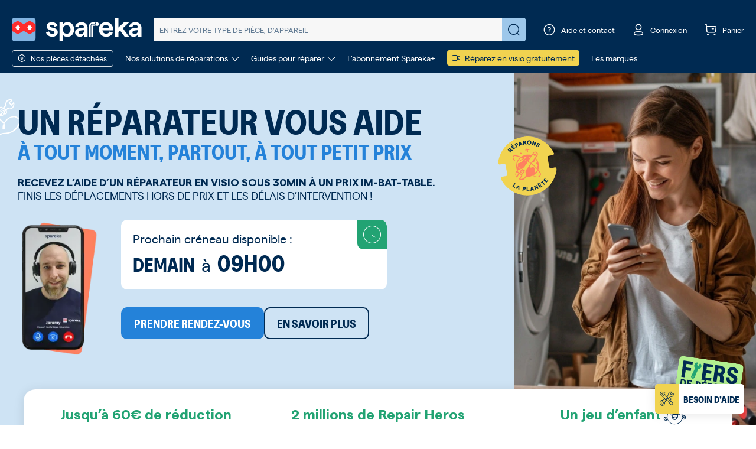

--- FILE ---
content_type: text/html; charset=UTF-8
request_url: https://www.spareka.fr/
body_size: 39481
content:
<!DOCTYPE html>
<html xmlns="https://www.w3.org/1999/xhtml" xml:lang="fr" lang="fr">
<head about="test">
<meta http-equiv="Content-Type" content="text/html; charset=utf-8" />
<title>Pièces Detachées et Accessoires pour la maison</title>
<meta name="description" content="l➤ 8 millions de Pièces Détachées neuves d'origine et compatibles ✅Réparez vos appareils électroménagers, piscine, jardin et motorisation de portail ✅Garantie 24 mois pour toutes les pièces détachées ✅Livraison 24h ✅Prix négociés auprès de nos fournisseurs pour vous !" />
<meta name="keywords" content="" />
<meta name="robots" content="INDEX,FOLLOW" />
<meta name="viewport" content="width=device-width, initial-scale=1, maximum-scale=1">
<link rel="icon" href="https://www.spareka.fr/media/favicon/default/favicon.ico" type="image/x-icon" />
<link rel="shortcut icon" href="https://www.spareka.fr/media/favicon/default/favicon.ico" type="image/x-icon" />
<!--[if lt IE 7]>
<script type="text/javascript">
//<![CDATA[
var BLANK_URL = 'https://www.spareka.fr/js/blank.html';
var BLANK_IMG = 'https://www.spareka.fr/js/spacer.gif';
//]]>
</script>
<![endif]-->
<link rel="canonical" href="https://www.spareka.fr" />
<link rel="stylesheet" type="text/css" href="https://www.spareka.fr/min/index/get/file/65d27e09657fa9833d08e2d443d56e3ccf46a9b3.css" />

<script type="text/javascript" src="https://www.spareka.fr/min/index/get/file/27eb85a713837e3728345ace3acf658e02ef9adc.js" async defer ></script>

<script>
window.globalVariables = {"botUserAgents":["Googlebot","Googlebot-Video","Mediapartners-Google","Googlebot-News","Googlebot-Image","APIs-Google","Google-Shopping-Quality","AdsBot-Google-Mobile","bingbot\/2.0","MJ12bot","AdsBot-Google","PhantomJS"],"hideFooterSocialLinksBlock":false,"currentPageUID":null};
</script>
<link rel="canonical" href="https://www.spareka.fr/" />
<script type="text/javascript">
//<![CDATA[
var cookiesPath = '/';
var cookiesDomain = '.www.spareka.fr';
//]]>
</script><script>
window.axeptioSettings = {
clientId: "61b74a66f2a63a093c9ab7f6",
cookiesVersion: 'spareka-fr' };
var globalScripts = document.getElementsByTagName("script")[0];
var axeptionScript = document.createElement("script");
axeptionScript.async = true;
axeptionScript.src = "https://static.axept.io/sdk.js";
axeptionScript.rel = "preconnect";
globalScripts.parentNode.insertBefore(axeptionScript, globalScripts);
void 0 === window._axcb && (window._axcb = []);
window._axcb.push(function(axeptio) {
axeptio.on("cookies:complete", handleCookies)
});
</script>
<script type="text/javascript" src="https://cdn.speetals.com/rumagent/sp-rum-v2.1.js?apiKey=0KDZaOFUO4lbc8x8uduF5R6I5X3ua94s&amp;sampling=70" async defer ></script>
<script>
function enableBingAds()
{
var w = window, d = document, t = "script", r = "//bat.bing.com/bat.js", u = "uetq";
if(document.getElementById('bingloader-js')) {
return false;
}
var f,n,i;w[u]=w[u]||[];
f=function() {
var o={ti:"5217524"};
o.q=w[u];
w[u]=new UET(o);
w[u].push("pageLoad")
};
n=d.createElement(t);
n.src = r;
n.async = true;
n.id = "bingloader-js";
n.onload= n.onreadystatechange=function(){var s=this.readyState;s&&s!=="loaded"&&s!=="complete"||(f(),n.onload=n.onreadystatechange=null)};
i = d.getElementsByTagName(t)[0];
i.parentNode.insertBefore(n,i)
}
</script>
<noscript>
<img src="//bat.bing.com/action/0?ti=5140587&Ver=2" height="0" width="0" style="display:none; visibility: hidden;" />
</noscript><!-- Facebook Pixel Code -->
<script>
function enableFbPixel()
{
if(document.getElementById('fbpixelsloader-js')) {
return false;
}
!function(f,b,e,v,n,t,s)
{
if(f.fbq) {
return;
}
n=f.fbq=function(){n.callMethod?
n.callMethod.apply(n,arguments):n.queue.push(arguments)};
if(!f._fbq)f._fbq=n;n.push=n;n.loaded=!0;n.version='2.0';
n.queue=[];t=b.createElement(e);t.async=!0;
t.src=v;s=b.getElementsByTagName(e)[0];
t.id = 'fbpixelsloader-js';
s.parentNode.insertBefore(t,s)}(window, document,'script', 'https://connect.facebook.net/en_US/fbevents.js');
fbq('init', '1700045910239946');
fbq('track', 'PageView');
}
</script>
<noscript>
<img height="1"
width="1"
style="display:none"
src="https://www.facebook.com/tr?id=1700045910239946&ev=PageView&noscript=1"/>
</noscript>
<!-- End Facebook Pixel Code --><script type="text/javascript">
function enableSendintBlue()
{
if(document.getElementById('sendinblue-js')) {
return false;
}
window.sib = {
equeue: [],
client_key: "8et5qdh88zglo58iom2va"
};
window.sendinblue = {};
for (var j = ['track', 'identify', 'trackLink', 'page'], i = 0; i < j.length; i++) {
(function(k) { window.sendinblue[k] = function() {
var arg = Array.prototype.slice.call(arguments);
(window.sib[k] || function() { var t = {}; t[k] = arg; window.sib.equeue.push(t);})(arg[0], arg[1], arg[2]);};})(j[i]);
}
var n = document.createElement("script"),
i = document.getElementsByTagName("script")[0];
n.type = "text/javascript",
n.id = "sendinblue-js",
n.async = true,
n.src = "https://sibautomation.com/sa.js?key=" + window.sib.client_key,
i.parentNode.insertBefore(n, i),
window.sendinblue.page();
return true;
}
</script><!-- GTM dataLayer -->
<script>
window.dataLayer = window.dataLayer || [];
window.dataLayer = window.dataLayer.concat([{"siteCountry":"FR","searchQuery":"","searchResults":"","pageCategory":"electro_catalog_view_home_marketplace","siteVersion":"V1"}]);
</script>
<!-- end GTM dataLayer -->
<script type="text/javascript">
window.monthsMapping = {"janvier":0,"février":1,"mars":2,"avril":3,"mai":4,"juin":5,"juillet":6,"août":7,"septembre":8,"octobre":9,"novembre":10,"décembre":11};
</script>
<!-- GTM VirtualUrl dataLayer -->
<script>
window.dataLayer = window.dataLayer || [];
window.dataLayer.push({event: 'virtualPagePath', virtualUrl: '/'});
window.virtualUrl = '/';
</script>
<!-- end VirtualUrl dataLayer --><!-- Google Tag Manager -->
<noscript><iframe src="//www.googletagmanager.com/ns.html?id=GTM-NQ8QP7FR"
height="0" width="0" style="display:none;visibility:hidden"></iframe></noscript>
<script>(function(w,d,s,l,i){w[l]=w[l]||[];w[l].push({'gtm.start':
new Date().getTime(),event:'gtm.js'});var f=d.getElementsByTagName(s)[0],
j=d.createElement(s),dl=l!='dataLayer'?'&l='+l:'';j.async=true;j.rel="preconnect";j.src=
'//www.googletagmanager.com/gtm.js?id='+i+dl;f.parentNode.insertBefore(j,f);
})(window,document,'script','dataLayer','GTM-NQ8QP7FR');</script>
<!-- End Google Tag Manager --><script type="text/javascript">
var algoliaAppId = '';
var algoliaAppkey = '';
var algoliaPvIdx = '';
var algoliaPdIdx = '';
var algoliaCatPageIdx = '';
var algoliaCmsIdx = '';
var algoliaCatIdx = '';
var algoliaKeywordIdx = '';
var searchEngineAllowRedirectToPvpage = 0;
var searchEngineAllowRedirectToPdpage = 0;
var searchEngineMinProductsForRedirection = 10;
var searchEngineAllowRedirectToCatalogPage = 0;
var searchEnginePdRedirectQueryLen = 6;
var searchEngineAlternativeIdxForPvLookup = '';
</script>
</head>
<body class=" marketplace-reparation-catalog-view test-lm-cobranding spareka-fr">
<div class="wrapper">
<noscript>
<div class="noscript">
<div class="noscript-inner">
<p><strong>JavaScript seem to be disabled in your browser.</strong></p>
<p>You must have JavaScript enabled in your browser to utilize the functionality of this website.</p>
</div>
</div>
</noscript>
<header class="header-main search-type-only ">
<div class="header-main-wrapper">
 <div class="header-container">
<div class="header-content search-engine">
<div class="richmenu-button" onclick="smileDataLayerPush('menu-burger-click', {});">
<div class="btn-menu-block open-menu">
<span class="font-icon burger-menu-regular"></span>
</div>
<div class="btn-menu-block close-menu">
<span class="font-icon close-regular"></span>
</div>
</div>

<div class="logo">
<a href="https://www.spareka.fr/"
title="Spareka - pièces détachées & accessoires"
>
<img src="https://www.spareka.fr/skin/frontend/sparekav2/default/images/logo/logo-spareka.svg"
alt="Spareka - pièces détachées & accessoires"
class="img-fluid skip-handle-error"/>
</a>
</div>
<div class="search form-wrapper">
<div class="animation-wrapper">
<div class="search-form-inner">
<form class="fixinline default-search-form" action="https://www.spareka.fr/search" method="GET">
<button type="button" class="close-autocomplete d-md-none cl-white closed">
<span class="font-icon long-arrow-right-thin"></span>
</button>
<input name="query"
autocomplete="off"
type="search"
placeholder="Entrez votre type de pièce, d’appareil"
value=""/>
<a href="javascript:void(0);" class="clear-query no-display">
<span class="font-icon close-circle-thin"></span>
</a>
<button type="submit" class="submit" value="Réparez !">
<span class="font-icon search-regular"></span>
</button>
<button type="button" class="close-search">
<span class="font-icon close-bold"></span>
</button>
</form>
</div>
</div>
<!-- Popup ref search -->
<div class="popups"></div>
</div>
<div class="popup-overlay"></div>
<script type="text/javascript">
var searchEngineInputDefaultText = '';
</script>
<div class="header-toolbar">
<ul class="toolbar-content">
<li class="search">
<a href="javascript:void(0)" class="hover-element">
<span class="font-icon search-regular"></span>
</a>
</li>
<li class="contact">
<a href="javascript:void(0)" class="hover-element">
<span class="font-icon question-circle"></span>
<span class="text">Aide et contact</span>
</a>
<div class="header-popup">
<div class="content contact-data">
<div class="menu-card main">
<h5 class="text-uppercase mt-1 mb-4">Besoin d’aide ?</h5>
<a href="/contact" class="menu-item">
<i class="font-icon box-regular"></i>
<div>
<strong>Un soucis avec votre commande ?</strong>
<span>Connectez vous à votre espace client</span>
</div>
</a>
<div class="menu-item" data-target="#diagnostic-menu-header">
<i class="font-icon call-regular"></i>
<div>
<strong>Trouvez la bonne pièce</strong>
<span>Un agent du SAV vous conseille</span>
</div>
<i class="font-icon arrow-right-thin"></i>
</div>
<a href="/faq" class="menu-item mb-0">
<i class="font-icon question-circle"></i>
<div>
<strong>Les questions les plus fréquentes</strong>
<span>Accéder à notre FAQ</span>
</div>
</a>
</div>
<div class="menu-card closed" id="diagnostic-menu-header">
<p class="title">Besoin d’aide pour passer la commande&nbsp;?</p>
<p class="subtitle">Notre service client est là pour vous aider.</p>
<p class="wrapper-phone">

<span class="customer-service-contact">
<span class="phone">
<span class="number">
0 899 700 502
</span>
<span class="comment">
Service 0,80 € / min + prix appel
</span>
</span>
</span>
</p>
<p class="comments">
Du lundi au vendredi de 9h à 18h
</p>
<div class="back-btn text-start mt-2" data-target="#diagnostic-menu-header">
<i class="font-icon arrow-left-thin"></i>
<a href="javascript:void(0);">Retour</a>
</div>
</div>
</div>
</div>
</li>
<li class="account">
<a href="https://www.spareka.fr/contact" class="hover-element">
<span class="font-icon profil-regular"></span>
<span class="text signed hidden">
Mon compte
</span>
<span class="text unsigned">
Connexion
</span>
</a>
<!-- Tooltip Account -->
</li>
<li class="cart">
<a href="https://www.spareka.fr/checkout/cart/" class="hover-element">
<span class="badge hidden"></span>
<span class="font-icon cart-regular"></span>
<span class="text hidden-xs hidden-sm">Panier</span>
</a>
</li>
</ul>
</div>
</div>
<div class="header-menu">
<div class="richmenu-link richmenu-openclose border rounded-1 d-inline-block" onclick="smileDataLayerPush('menu-pd-click', {});">
<span class="font-icon nut-regular mt-1 mr-5"></span>
<span class="text">Nos pièces détachées</span>
</div>
<ul class="menu-links">
<li>
<a href="javascript:void(0)" id="our-repair-solutions" class="menu-banner-item">
<span>Nos solutions de réparations</span>
<span class="font-icon arrow-bottom-thin mt-1 ml-5"></span>
</a>
</li>
<li>
<a href="javascript:void(0)" id="guides-to-repair" class="menu-banner-item">
<span>Guides pour réparer</span>
<span class="font-icon arrow-bottom-thin mt-1 ml-5"></span>
</a>
</li>
<li>
<a href="https://www.spareka.plus" target="_blank">
<span>L’abonnement Spareka+</span>
</a>
</li>
<li>
<a href="/aide-reparation-en-ligne" class="bc-yellow-ronchi rounded-1 p-2 pt-0 pb-0 d-inline-block" onclick="smileDataLayerPush('menu-visiorepar-promo', {});">
<i class="font-icon camera-regular mt-1 mr-5 cl-blue-prussian"></i>
<span class="cl-blue-prussian">Réparez en visio gratuitement</span>
</a>
</li>
<li>
<a href="/marques-pieces-detachees.html">
<span>Les marques</span>
</a>
</li>
</ul>
<div class="menu-links-dropdown-wrapper hidden"></div>
<div class="menu-banners-wrapper not-visible" data-for="our-repair-solutions">
<div class="menu-banners">
<button class="close">
<i class="font-icon close-regular"></i>
</button>
<div class="container m-auto">
<div class="row">
<h4 class="text-uppercase text-center">Nos solutions de réparations</h4>
</div>
</div>
<div class="container p-0 m-auto">
<div class="row justify-content-center">
<div class="col-rounded col-4">
<div class="item">
<p class="title">Chatbot - Diagnostic de panne</p>
<p class="subtitle">Trouvez l’origine de la panne et la solution la plus adaptée.</p>
<span class="menu-sprite menu-sprite-menu-solution-diagnostic"></span>
<a href="/comment-reparer" class="btn-border-curious" onclick="smileDataLayerPush('menu-diagnostic', {});">
<span>Diagnostiquer votre panne</span>
</a>
</div>
</div>
<div class="col-rounded col-4">
<div class="item">
<div class="sticker">
<i class="font-icon like-regular"></i>
<span>Offert</span>
</div>
<p class="title">Réparateur en visio</p>
<p class="subtitle mb-1">Un doute sur la réparation ? Planifiez une visio dès maintenant !</p>
<div class="available-slot-wrapper">
<div class="slot-time-wrapper">
<div>
<div class="d-inline-flex align-items-center">
<i class="font-icon timer-regular cl-green-jungle me-2"></i>
<span>Prochain créneau :
</span>
</div>
<p id="slot-time-our-repair-solutions" class="invisible">
<span class="text-uppercase day">%day%</span>
<span class="small">à</span>
<span class="time">%time%</span>
</p>
</div>
</div>
</div>
<span class="menu-sprite menu-sprite-menu-solution-visio"></span>
<a href="/aide-reparation-en-ligne" class="btn-action" onclick="smileDataLayerPush('menu-visiorepar', {});">
<span>Prendre rendez-vous</span>
</a>
</div>
</div>
<div class="col-rounded col-4">
<div class="item">
<p class="title">Dépannage à domicile</p>
<p class="subtitle">Un technicien à domicile pour réparer votre appareil.</p>
<span class="menu-sprite menu-sprite-menu-solution-repairman"></span>
<a href="/depannage-a-domicile" class="btn-border-curious" onclick="smileDataLayerPush('menu-home-repair', {});">
<span>Contacter un réparateur</span>
</a>
</div>
</div>
</div>
</div>
</div>
</div>
<div class="menu-banners-wrapper not-visible" data-for="guides-to-repair">
<div class="menu-banners">
<button class="close">
<i class="font-icon close-regular"></i>
</button>
<div class="container m-auto">
<div class="row">
<h4 class="text-uppercase text-center">Guides pour réparer</h4>
</div>
</div>
<div class="container p-0 m-auto">
<div class="row justify-content-center">
<div class="col-3">
<div class="item">
<p class="title mb-3">Guide d’électroménager</p>
<span class="menu-sprite menu-sprite-menu-cr-electromenager"></span>
<p class="subtitle">Découvrez un espace dédié à la réparation des appareils électroménager.</p>
<a href="/comment-reparer/electromenager" class="btn-border-curious" onclick="smileDataLayerPush('menu-cr', {});">
<span>Voir nos guides d’électroménager</span>
</a>
</div>
</div>
<div class="col-3">
<div class="item">
<p class="title mb-3">Guide de jardin</p>
<span class="menu-sprite menu-sprite-menu-cr-garden"></span>
<p class="subtitle">Découvrez un espace dédié à la réparation des appareils de jardin.</p>
<a href="/comment-reparer/jardin" class="btn-border-curious" onclick="smileDataLayerPush('menu-cr', {});">
<span>Voir nos guides de jardin</span>
</a>
</div>
</div>
<div class="col-3">
<div class="item">
<p class="title mb-3">Guide de piscine</p>
<span class="menu-sprite menu-sprite-menu-cr-pool"></span>
<p class="subtitle">Découvrez un espace dédié à la réparation et l’entretien de votre piscine.</p>
<a href="/comment-reparer/piscine" class="btn-border-curious" onclick="smileDataLayerPush('menu-cr', {});">
<span>Voir nos guides piscine</span>
</a>
</div>
</div>
<div class="col-3">
<div class="item">
<p class="title mb-3">Guide de multimédia</p>
<span class="menu-sprite menu-sprite-menu-cr-multimedia"></span>
<p class="subtitle">Découvrez un espace dédié à la réparation des appareils du multimédia.</p>
<a href="/comment-reparer/multimedia" class="btn-border-curious" onclick="smileDataLayerPush('menu-cr', {});">
<span>Voir nos guides multimédia</span>
</a>
</div>
</div>
</div>
<div class="row action-button-row">
<div class="col-12">
<a href="/comment-reparer" class="btn-action" onclick="smileDataLayerPush('menu-cr', {});">
<span>Voir tous nos univers de guides de réparation</span>
</a>
</div>
</div>
</div>
</div>
<div class="bottom-info">
<ul>
<li>
<a href="/comment-reparer/video-reparation">Découvrez tous nos tutos vidéos</a>
</li>
<li>
<a href="https://forum.spareka.fr">Forum Spareka, posez votre question</a>
</li>
</ul>
</div>
</div>
</div>
</div>
<div class="richmenu-container">
<div class="richmenu">
<div class="lvl0 level-menu-wrapper header-menu-mobile">
<ul class="header-menu-list">
<li>
<p class="header-menu-title">
<strong>Notre catalogue de pièces</strong>
</p>
</li>
<li class="menu-item header-menu-link richmenu-openclose has-subitems">
<span class="item-menu-link">
<span class="text">
<span class="font-icon nut-regular me-1"></span>
Nos pièces détachées
</span>
<span class="font-icon arrow-right-thin"></span>
</span>
<ul class="level-menu-wrapper lvl1 univers-list">
<li class="return-menu-item border-bottom">
<span class="font-icon arrow-left-thin me-2"></span>
<span class="text">Retour</span>
</li>
<li class="menu-item univers-item spare-part-menu">
<a href="#"
data-link="aHR0cHM6Ly93d3cuc3BhcmVrYS5mci9waWVjZXNfZGV0YWNoZWVzX2FjY2Vzc29pcmVz"
class="item-menu-link spare-part-menu-link encoded-url"
>
<span class="univers-item-content">
<span class="font-icon nut-regular"></span>
<span class="text">Toutes nos pièces</span>
</span>
</a>
</li>
<li class="menu-item univers-item has-subitems">
<div class="item-menu-link">
<span class="univers-item-content">
<span class="font-icon cat-home-thin"></span>
<a href="https://www.spareka.fr/pieces_detachees_accessoires_electromenager" class="text">Electroménager</a>
</span>
<span class="font-icon arrow-right-thin"></span>
</div>
<ul class="level-menu-wrapper lvl2 pvcat-list">
<li class="return-menu-item border-bottom">
<span class="font-icon arrow-left-thin me-2"></span>
<span class="text">Retour</span>
</li>
<li class="menu-item pvcat-item has-subitems">
<div class="item-menu-link">
<a href="https://www.spareka.fr/pieces_detachees_electromenager/aspirateur" class="text" >Aspirateur</a>
<span class="font-icon arrow-right-thin"></span>
</div>
<ul class="level-menu-wrapper lvl3 pdcat-list">
<li class="return-menu-item border-bottom">
<span class="font-icon arrow-left-thin me-2"></span>
<span class="text">Retour</span>
</li>
<li class="menu-item pdcat-item">
<div>
<a href="https://www.spareka.fr/pieces_detachees_electromenager/aspirateur/batterie" class="item-menu-link">Batterie</a>
</div>
</li>
<li class="menu-item pdcat-item">
<div>
<a href="https://www.spareka.fr/pieces_detachees_electromenager/aspirateur/brosse" class="item-menu-link">Brosse</a>
</div>
</li>
<li class="menu-item pdcat-item">
<div>
<a href="https://www.spareka.fr/pieces_detachees_electromenager/aspirateur/chargeur-d-aspirateur" class="item-menu-link">Chargeur</a>
</div>
</li>
<li class="menu-item pdcat-item">
<div>
<a href="https://www.spareka.fr/pieces_detachees_electromenager/aspirateur/filtre" class="item-menu-link">Filtre</a>
</div>
</li>
<li class="menu-item pdcat-item">
<div>
<a href="https://www.spareka.fr/pieces_detachees_electromenager/aspirateur/pieces-de-fixation" class="item-menu-link">Fixation - Support</a>
</div>
</li>
<li class="menu-item pdcat-item">
<div>
<a href="https://www.spareka.fr/pieces_detachees_electromenager/aspirateur/moteur" class="item-menu-link">Moteur</a>
</div>
</li>
<li class="menu-item pdcat-item">
<div>
<a href="https://www.spareka.fr/pieces_detachees_electromenager/aspirateur/poignee-flexible-et-raccord" class="item-menu-link">Poignée - Flexible - Raccord</a>
</div>
</li>
<li class="menu-item pdcat-item">
<div>
<a href="https://www.spareka.fr/pieces_detachees_electromenager/aspirateur/sac" class="item-menu-link">Sac</a>
</div>
</li>
<li class="menu-item pdcat-item">
<div>
<a href="https://www.spareka.fr/pieces_detachees_electromenager/aspirateur/suceur" class="item-menu-link">Suceur</a>
</div>
</li>
<li class="menu-item pdcat-item">
<div>
<a href="https://www.spareka.fr/pieces_detachees_electromenager/aspirateur/tube" class="item-menu-link">Tube</a>
</div>
</li>
<li class="menu-item pdcat-item">
<div>
<a href="https://www.spareka.fr/pieces_detachees_electromenager/aspirateur" class="item-menu-link text">Toutes les pièces d'aspirateur</a>
</div>
</li>
</ul>
</li>
<li class="menu-item pvcat-item has-subitems">
<div class="item-menu-link">
<a href="https://www.spareka.fr/pieces_detachees_electromenager/aspirateur-robot" class="text" >Aspirateur robot</a>
<span class="font-icon arrow-right-thin"></span>
</div>
<ul class="level-menu-wrapper lvl3 pdcat-list">
<li class="return-menu-item border-bottom">
<span class="font-icon arrow-left-thin me-2"></span>
<span class="text">Retour</span>
</li>
<li class="menu-item pdcat-item">
<div>
<a href="https://www.spareka.fr/pieces_detachees_electromenager/aspirateur-robot/bac-reservoir-robot-aspirateur" class="item-menu-link">Bac - Réservoir</a>
</div>
</li>
<li class="menu-item pdcat-item">
<div>
<a href="https://www.spareka.fr/pieces_detachees_electromenager/aspirateur-robot/batterie-robot-aspirateur" class="item-menu-link">Batterie</a>
</div>
</li>
<li class="menu-item pdcat-item">
<div>
<a href="https://www.spareka.fr/pieces_detachees_electromenager/aspirateur-robot/brosse-robot" class="item-menu-link">Brosse</a>
</div>
</li>
<li class="menu-item pdcat-item">
<div>
<a href="https://www.spareka.fr/pieces_detachees_electromenager/aspirateur-robot/filtre-robot" class="item-menu-link">Filtre</a>
</div>
</li>
<li class="menu-item pdcat-item">
<div>
<a href="https://www.spareka.fr/pieces_detachees_electromenager/aspirateur-robot/irobot" class="item-menu-link">IRobot</a>
</div>
</li>
<li class="menu-item pdcat-item">
<div>
<a href="https://www.spareka.fr/pieces_detachees_electromenager/aspirateur-robot/kit-robot-aspirateur" class="item-menu-link">Kit d'entretien</a>
</div>
</li>
<li class="menu-item pdcat-item">
<div>
<a href="https://www.spareka.fr/pieces_detachees_electromenager/aspirateur-robot/roues-robot-aspirateur" class="item-menu-link">Roue</a>
</div>
</li>
<li class="menu-item pdcat-item">
<div>
<a href="https://www.spareka.fr/pieces_detachees_electromenager/aspirateur-robot" class="item-menu-link text">Toutes les pièces d'aspirateur robot</a>
</div>
</li>
</ul>
</li>
<li class="menu-item pvcat-item has-subitems">
<div class="item-menu-link">
<a href="https://www.spareka.fr/pieces_detachees_electromenager/cocotte-minute-mijoteur" class="text" >Cocotte - Cuiseur</a>
<span class="font-icon arrow-right-thin"></span>
</div>
<ul class="level-menu-wrapper lvl3 pdcat-list">
<li class="return-menu-item border-bottom">
<span class="font-icon arrow-left-thin me-2"></span>
<span class="text">Retour</span>
</li>
<li class="menu-item pdcat-item">
<div>
<a href="https://www.spareka.fr/pieces_detachees_electromenager/cocotte-minute-mijoteur/couvercle" class="item-menu-link">Couvercle</a>
</div>
</li>
<li class="menu-item pdcat-item">
<div>
<a href="https://www.spareka.fr/pieces_detachees_electromenager/cocotte-minute-mijoteur/panier-cuve" class="item-menu-link">Cuve - Panier</a>
</div>
</li>
<li class="menu-item pdcat-item">
<div>
<a href="https://www.spareka.fr/pieces_detachees_electromenager/cocotte-minute-mijoteur/joint" class="item-menu-link">Joint</a>
</div>
</li>
<li class="menu-item pdcat-item">
<div>
<a href="https://www.spareka.fr/pieces_detachees_electromenager/cocotte-minute-mijoteur/minuteur" class="item-menu-link">Minuteur</a>
</div>
</li>
<li class="menu-item pdcat-item">
<div>
<a href="https://www.spareka.fr/pieces_detachees_electromenager/cocotte-minute-mijoteur/poignee" class="item-menu-link">Poignée</a>
</div>
</li>
<li class="menu-item pdcat-item">
<div>
<a href="https://www.spareka.fr/pieces_detachees_electromenager/cocotte-minute-mijoteur" class="item-menu-link text">Toutes les pièces de cocotte - cuiseur</a>
</div>
</li>
</ul>
</li>
<li class="menu-item pvcat-item has-subitems">
<div class="item-menu-link">
<a href="https://www.spareka.fr/pieces_detachees_electromenager/four-cuisiniere" class="text" >Four - Cuisinière</a>
<span class="font-icon arrow-right-thin"></span>
</div>
<ul class="level-menu-wrapper lvl3 pdcat-list">
<li class="return-menu-item border-bottom">
<span class="font-icon arrow-left-thin me-2"></span>
<span class="text">Retour</span>
</li>
<li class="menu-item pdcat-item">
<div>
<a href="https://www.spareka.fr/pieces_detachees_electromenager/four-cuisiniere/platine-module-carte-electronique" class="item-menu-link">Carte électronique</a>
</div>
</li>
<li class="menu-item pdcat-item">
<div>
<a href="https://www.spareka.fr/pieces_detachees_electromenager/four-cuisiniere/joint-de-porte-joint-de-vitre" class="item-menu-link">Joint de Porte</a>
</div>
</li>
<li class="menu-item pdcat-item">
<div>
<a href="https://www.spareka.fr/pieces_detachees_electromenager/four-cuisiniere/plaque-de-cuisson-bruleur" class="item-menu-link">Plaque de Cuisson</a>
</div>
</li>
<li class="menu-item pdcat-item">
<div>
<a href="https://www.spareka.fr/pieces_detachees_electromenager/four-cuisiniere/porte-vitre-contreporte" class="item-menu-link">Porte - Vitre</a>
</div>
</li>
<li class="menu-item pdcat-item">
<div>
<a href="https://www.spareka.fr/pieces_detachees_electromenager/four-cuisiniere/thermostat-regulateur-de-temperature-sonde-ctn" class="item-menu-link">Regulateur de Temperature - Sonde Ctn</a>
</div>
</li>
<li class="menu-item pdcat-item">
<div>
<a href="https://www.spareka.fr/pieces_detachees_electromenager/four-cuisiniere/resistance" class="item-menu-link">Résistance</a>
</div>
</li>
<li class="menu-item pdcat-item">
<div>
<a href="https://www.spareka.fr/pieces_detachees_electromenager/four-cuisiniere/thermostat-de-securite" class="item-menu-link">Thermostat de Securite</a>
</div>
</li>
<li class="menu-item pdcat-item">
<div>
<a href="https://www.spareka.fr/pieces_detachees_electromenager/four-cuisiniere" class="item-menu-link text">Toutes les pièces de four - cuisinière</a>
</div>
</li>
</ul>
</li>
<li class="menu-item pvcat-item has-subitems">
<div class="item-menu-link">
<a href="https://www.spareka.fr/pieces_detachees_electromenager/hotte" class="text" >Hotte</a>
<span class="font-icon arrow-right-thin"></span>
</div>
<ul class="level-menu-wrapper lvl3 pdcat-list">
<li class="return-menu-item border-bottom">
<span class="font-icon arrow-left-thin me-2"></span>
<span class="text">Retour</span>
</li>
<li class="menu-item pdcat-item">
<div>
<a href="https://www.spareka.fr/pieces_detachees_electromenager/hotte/lampe-ampoule-voyant" class="item-menu-link">Ampoule - Lampe</a>
</div>
</li>
<li class="menu-item pdcat-item">
<div>
<a href="https://www.spareka.fr/pieces_detachees_electromenager/hotte/volet-trappe-cache" class="item-menu-link">Cache - Volet</a>
</div>
</li>
<li class="menu-item pdcat-item">
<div>
<a href="https://www.spareka.fr/pieces_detachees_electromenager/hotte/clapet-anti-retour" class="item-menu-link">Clapet Anti Retour</a>
</div>
</li>
<li class="menu-item pdcat-item">
<div>
<a href="https://www.spareka.fr/pieces_detachees_electromenager/hotte/filtre-charbon-filtre-antigraisse" class="item-menu-link">Filtre à charbon, antigraisse</a>
</div>
</li>
<li class="menu-item pdcat-item">
<div>
<a href="https://www.spareka.fr/pieces_detachees_electromenager/hotte/bouton-interrupteur" class="item-menu-link">Interrupteur</a>
</div>
</li>
<li class="menu-item pdcat-item">
<div>
<a href="https://www.spareka.fr/pieces_detachees_electromenager/hotte/moteur-ventilateur" class="item-menu-link">Moteur</a>
</div>
</li>
<li class="menu-item pdcat-item">
<div>
<a href="https://www.spareka.fr/pieces_detachees_electromenager/hotte" class="item-menu-link text">Toutes les pièces de hotte</a>
</div>
</li>
</ul>
</li>
<li class="menu-item pvcat-item has-subitems">
<div class="item-menu-link">
<a href="https://www.spareka.fr/pieces_detachees_electromenager/lave-linge" class="text" >Lave-linge</a>
<span class="font-icon arrow-right-thin"></span>
</div>
<ul class="level-menu-wrapper lvl3 pdcat-list">
<li class="return-menu-item border-bottom">
<span class="font-icon arrow-left-thin me-2"></span>
<span class="text">Retour</span>
</li>
<li class="menu-item pdcat-item">
<div>
<a href="https://www.spareka.fr/pieces_detachees_electromenager/lave-linge/trappe-cache-capot-bouchon-pompe-de-vidange" class="item-menu-link">Bouchon - Couvercle - Capot</a>
</div>
</li>
<li class="menu-item pdcat-item">
<div>
<a href="https://www.spareka.fr/pieces_detachees_electromenager/lave-linge/carter-et-charbon-moteur" class="item-menu-link">Charbon Moteur</a>
</div>
</li>
<li class="menu-item pdcat-item">
<div>
<a href="https://www.spareka.fr/pieces_detachees_electromenager/lave-linge/courroie-poulie" class="item-menu-link">Courroie - Poulie</a>
</div>
</li>
<li class="menu-item pdcat-item">
<div>
<a href="https://www.spareka.fr/pieces_detachees_electromenager/lave-linge/croisillon-roulement-palier-de-tambour" class="item-menu-link">Croisillon - Roulement</a>
</div>
</li>
<li class="menu-item pdcat-item">
<div>
<a href="https://www.spareka.fr/pieces_detachees_electromenager/lave-linge/electrovanne-aquastop" class="item-menu-link">Electrovanne - Aquastop</a>
</div>
</li>
<li class="menu-item pdcat-item">
<div>
<a href="https://www.spareka.fr/pieces_detachees_electromenager/lave-linge/porte-hublot-verre-de-hublot" class="item-menu-link">Hublot - Porte</a>
</div>
</li>
<li class="menu-item pdcat-item">
<div>
<a href="https://www.spareka.fr/pieces_detachees_electromenager/lave-linge/manchette-joint-de-porte-hublot" class="item-menu-link">Joint de Porte</a>
</div>
</li>
<li class="menu-item pdcat-item">
<div>
<a href="https://www.spareka.fr/pieces_detachees_electromenager/lave-linge/moteur" class="item-menu-link">Moteur</a>
</div>
</li>
<li class="menu-item pdcat-item">
<div>
<a href="https://www.spareka.fr/pieces_detachees_electromenager/lave-linge/poignee-de-porte-poignee-de-hublot" class="item-menu-link">Poignee de porte</a>
</div>
</li>
<li class="menu-item pdcat-item">
<div>
<a href="https://www.spareka.fr/pieces_detachees_electromenager/lave-linge/pompe-de-vidange" class="item-menu-link">Pompe de Vidange</a>
</div>
</li>
<li class="menu-item pdcat-item">
<div>
<a href="https://www.spareka.fr/pieces_detachees_electromenager/lave-linge/resistance" class="item-menu-link">Résistance</a>
</div>
</li>
<li class="menu-item pdcat-item">
<div>
<a href="https://www.spareka.fr/pieces_detachees_electromenager/lave-linge/tuyau-fixation-raccord" class="item-menu-link">Tuyaux - Raccordement</a>
</div>
</li>
<li class="menu-item pdcat-item">
<div>
<a href="https://www.spareka.fr/pieces_detachees_electromenager/lave-linge" class="item-menu-link text">Toutes les pièces de lave-linge</a>
</div>
</li>
</ul>
</li>
<li class="menu-item pvcat-item has-subitems">
<div class="item-menu-link">
<a href="https://www.spareka.fr/pieces_detachees_electromenager/lave-vaisselle" class="text" >Lave-vaisselle</a>
<span class="font-icon arrow-right-thin"></span>
</div>
<ul class="level-menu-wrapper lvl3 pdcat-list">
<li class="return-menu-item border-bottom">
<span class="font-icon arrow-left-thin me-2"></span>
<span class="text">Retour</span>
</li>
<li class="menu-item pdcat-item">
<div>
<a href="https://www.spareka.fr/pieces_detachees_electromenager/lave-vaisselle/platine-module-carte-electronique" class="item-menu-link">Carte électronique</a>
</div>
</li>
<li class="menu-item pdcat-item">
<div>
<a href="https://www.spareka.fr/pieces_detachees_electromenager/lave-vaisselle/cuve-element-de-cuve" class="item-menu-link">Cuve</a>
</div>
</li>
<li class="menu-item pdcat-item">
<div>
<a href="https://www.spareka.fr/pieces_detachees_electromenager/lave-vaisselle/electrovanne-aquastop" class="item-menu-link">Electrovanne</a>
</div>
</li>
<li class="menu-item pdcat-item">
<div>
<a href="https://www.spareka.fr/pieces_detachees_electromenager/lave-vaisselle/fermeture-securite-de-porte" class="item-menu-link">Fermeture de sécurité</a>
</div>
</li>
<li class="menu-item pdcat-item">
<div>
<a href="https://www.spareka.fr/pieces_detachees_electromenager/lave-vaisselle/filtre-de-vidange" class="item-menu-link">Filtre de vidange</a>
</div>
</li>
<li class="menu-item pdcat-item">
<div>
<a href="https://www.spareka.fr/pieces_detachees_electromenager/lave-vaisselle/joint-d-etancheite" class="item-menu-link">Joint d'étanchéité</a>
</div>
</li>
<li class="menu-item pdcat-item">
<div>
<a href="https://www.spareka.fr/pieces_detachees_electromenager/lave-vaisselle/joint-de-porte" class="item-menu-link">Joint de porte</a>
</div>
</li>
<li class="menu-item pdcat-item">
<div>
<a href="https://www.spareka.fr/pieces_detachees_electromenager/lave-vaisselle/panier-de-lave-vaisselle" class="item-menu-link">Panier</a>
</div>
</li>
<li class="menu-item pdcat-item">
<div>
<a href="https://www.spareka.fr/pieces_detachees_electromenager/lave-vaisselle/moteur-ventilateur" class="item-menu-link">Pompe de cyclage</a>
</div>
</li>
<li class="menu-item pdcat-item">
<div>
<a href="https://www.spareka.fr/pieces_detachees_electromenager/lave-vaisselle/pompe-de-vidange" class="item-menu-link">Pompe de vidange</a>
</div>
</li>
<li class="menu-item pdcat-item">
<div>
<a href="https://www.spareka.fr/pieces_detachees_electromenager/lave-vaisselle/resistance" class="item-menu-link">Résistance</a>
</div>
</li>
<li class="menu-item pdcat-item">
<div>
<a href="https://www.spareka.fr/pieces_detachees_electromenager/lave-vaisselle/tuyau-raccord-fixation" class="item-menu-link">Tuyau de raccord</a>
</div>
</li>
<li class="menu-item pdcat-item">
<div>
<a href="https://www.spareka.fr/pieces_detachees_electromenager/lave-vaisselle" class="item-menu-link text">Toutes les pièces de lave-vaisselle</a>
</div>
</li>
</ul>
</li>
<li class="menu-item pvcat-item has-subitems">
<div class="item-menu-link">
<a href="https://www.spareka.fr/pieces_detachees_electromenager/cafetiere-et-expresso" class="text" >Machine à café</a>
<span class="font-icon arrow-right-thin"></span>
</div>
<ul class="level-menu-wrapper lvl3 pdcat-list">
<li class="return-menu-item border-bottom">
<span class="font-icon arrow-left-thin me-2"></span>
<span class="text">Retour</span>
</li>
<li class="menu-item pdcat-item">
<div>
<a href="https://www.spareka.fr/pieces_detachees_electromenager/cafetiere-et-expresso/bac-reservoir" class="item-menu-link">Bac - Reservoir</a>
</div>
</li>
<li class="menu-item pdcat-item">
<div>
<a href="https://www.spareka.fr/pieces_detachees_electromenager/cafetiere-et-expresso/filtre" class="item-menu-link">Filtre</a>
</div>
</li>
<li class="menu-item pdcat-item">
<div>
<a href="https://www.spareka.fr/pieces_detachees_electromenager/cafetiere-et-expresso/cartouche-filtrante" class="item-menu-link">Filtre à eau</a>
</div>
</li>
<li class="menu-item pdcat-item">
<div>
<a href="https://www.spareka.fr/pieces_detachees_electromenager/cafetiere-et-expresso/pompe" class="item-menu-link">Pompe</a>
</div>
</li>
<li class="menu-item pdcat-item">
<div>
<a href="https://www.spareka.fr/pieces_detachees_electromenager/cafetiere-et-expresso/porte-filtre-a-cafe" class="item-menu-link">Porte-Filtre</a>
</div>
</li>
<li class="menu-item pdcat-item">
<div>
<a href="https://www.spareka.fr/pieces_detachees_electromenager/cafetiere-et-expresso/resistance" class="item-menu-link">Résistance</a>
</div>
</li>
<li class="menu-item pdcat-item">
<div>
<a href="https://www.spareka.fr/pieces_detachees_electromenager/cafetiere-et-expresso/verseuse" class="item-menu-link">Verseuse</a>
</div>
</li>
<li class="menu-item pdcat-item">
<div>
<a href="https://www.spareka.fr/pieces_detachees_electromenager/cafetiere-et-expresso" class="item-menu-link text">Toutes les pièces de machine à café</a>
</div>
</li>
</ul>
</li>
<li class="menu-item pvcat-item has-subitems">
<div class="item-menu-link">
<a href="https://www.spareka.fr/pieces_detachees_electromenager/robot-de-cuisine" class="text" >Robot de cuisine</a>
<span class="font-icon arrow-right-thin"></span>
</div>
<ul class="level-menu-wrapper lvl3 pdcat-list">
<li class="return-menu-item border-bottom">
<span class="font-icon arrow-left-thin me-2"></span>
<span class="text">Retour</span>
</li>
<li class="menu-item pdcat-item">
<div>
<a href="https://www.spareka.fr/pieces_detachees_electromenager/robot-de-cuisine/bol-blender" class="item-menu-link">Bol - Blender</a>
</div>
</li>
<li class="menu-item pdcat-item">
<div>
<a href="https://www.spareka.fr/pieces_detachees_electromenager/robot-de-cuisine/bouchon-cache-couvercle" class="item-menu-link">Bouchon - Cache - Couvercle</a>
</div>
</li>
<li class="menu-item pdcat-item">
<div>
<a href="https://www.spareka.fr/pieces_detachees_electromenager/robot-de-cuisine/couteau-hachoir-eminceur" class="item-menu-link">Couteau - Hachoir - Eminceur</a>
</div>
</li>
<li class="menu-item pdcat-item">
<div>
<a href="https://www.spareka.fr/pieces_detachees_electromenager/robot-de-cuisine/divers-accessoires-de-nettoyage" class="item-menu-link">Divers Accessoires de Nettoyage</a>
</div>
</li>
<li class="menu-item pdcat-item">
<div>
<a href="https://www.spareka.fr/pieces_detachees_electromenager/robot-de-cuisine/fouet-raclette-spatule" class="item-menu-link">Fouet - Raclette - Spatule</a>
</div>
</li>
<li class="menu-item pdcat-item">
<div>
<a href="https://www.spareka.fr/pieces_detachees_electromenager/robot-de-cuisine/pieces-de-transmission" class="item-menu-link">Transmission</a>
</div>
</li>
<li class="menu-item pdcat-item">
<div>
<a href="https://www.spareka.fr/pieces_detachees_electromenager/robot-de-cuisine" class="item-menu-link text">Toutes les pièces de robot de cuisine</a>
</div>
</li>
</ul>
</li>
<li class="menu-item pvcat-item has-subitems">
<div class="item-menu-link">
<a href="https://www.spareka.fr/pieces_detachees_electromenager/refrigerateur" class="text" >Réfrigérateur</a>
<span class="font-icon arrow-right-thin"></span>
</div>
<ul class="level-menu-wrapper lvl3 pdcat-list">
<li class="return-menu-item border-bottom">
<span class="font-icon arrow-left-thin me-2"></span>
<span class="text">Retour</span>
</li>
<li class="menu-item pdcat-item">
<div>
<a href="https://www.spareka.fr/pieces_detachees_electromenager/refrigerateur/lampe-ampoule-voyant" class="item-menu-link">Ampoule - Lampe - Voyant</a>
</div>
</li>
<li class="menu-item pdcat-item">
<div>
<a href="https://www.spareka.fr/pieces_detachees_electromenager/refrigerateur/bac-tiroir-panier-casier" class="item-menu-link">Bac</a>
</div>
</li>
<li class="menu-item pdcat-item">
<div>
<a href="https://www.spareka.fr/pieces_detachees_electromenager/refrigerateur/balconnet" class="item-menu-link">Balconnet</a>
</div>
</li>
<li class="menu-item pdcat-item">
<div>
<a href="https://www.spareka.fr/pieces_detachees_electromenager/refrigerateur/clayette-tablette-etagere" class="item-menu-link">Clayette</a>
</div>
</li>
<li class="menu-item pdcat-item">
<div>
<a href="https://www.spareka.fr/pieces_detachees_electromenager/refrigerateur/compresseur" class="item-menu-link">Compresseur</a>
</div>
</li>
<li class="menu-item pdcat-item">
<div>
<a href="https://www.spareka.fr/pieces_detachees_electromenager/refrigerateur/filtre" class="item-menu-link">Filtre</a>
</div>
</li>
<li class="menu-item pdcat-item">
<div>
<a href="https://www.spareka.fr/pieces_detachees_electromenager/refrigerateur/joint-de-porte-refrigerateur-congelateur" class="item-menu-link">Joint de Porte</a>
</div>
</li>
<li class="menu-item pdcat-item">
<div>
<a href="https://www.spareka.fr/pieces_detachees_electromenager/refrigerateur/poignee-de-porte" class="item-menu-link">Poignée de porte</a>
</div>
</li>
<li class="menu-item pdcat-item">
<div>
<a href="https://www.spareka.fr/pieces_detachees_electromenager/refrigerateur/thermostat-programmateur-regulateur-de-temperature" class="item-menu-link">Thermostat</a>
</div>
</li>
<li class="menu-item pdcat-item">
<div>
<a href="https://www.spareka.fr/pieces_detachees_electromenager/refrigerateur" class="item-menu-link text">Toutes les pièces de réfrigérateur</a>
</div>
</li>
</ul>
</li>
<li class="menu-item pvcat-item has-subitems">
<div class="item-menu-link">
<a href="https://www.spareka.fr/pieces_detachees_electromenager/seche-linge" class="text" >Sèche-linge</a>
<span class="font-icon arrow-right-thin"></span>
</div>
<ul class="level-menu-wrapper lvl3 pdcat-list">
<li class="return-menu-item border-bottom">
<span class="font-icon arrow-left-thin me-2"></span>
<span class="text">Retour</span>
</li>
<li class="menu-item pdcat-item">
<div>
<a href="https://www.spareka.fr/pieces_detachees_electromenager/seche-linge/courroie-poulie" class="item-menu-link">Courroie - Poulie</a>
</div>
</li>
<li class="menu-item pdcat-item">
<div>
<a href="https://www.spareka.fr/pieces_detachees_electromenager/seche-linge/filtre-vidange-filtre-peluche" class="item-menu-link">Filtre Vidange - Filtre Peluche</a>
</div>
</li>
<li class="menu-item pdcat-item">
<div>
<a href="https://www.spareka.fr/pieces_detachees_electromenager/seche-linge/moteur" class="item-menu-link">Moteur</a>
</div>
</li>
<li class="menu-item pdcat-item">
<div>
<a href="https://www.spareka.fr/pieces_detachees_electromenager/seche-linge/resistance" class="item-menu-link">Résistance</a>
</div>
</li>
<li class="menu-item pdcat-item">
<div>
<a href="https://www.spareka.fr/pieces_detachees_electromenager/seche-linge/thermostat-regulateur-de-temperature-sonde-ctn" class="item-menu-link">Thermostat</a>
</div>
</li>
<li class="menu-item pdcat-item">
<div>
<a href="https://www.spareka.fr/pieces_detachees_electromenager/seche-linge/tuyau-fixation-raccord" class="item-menu-link">Tuyau - Fixation - Raccord</a>
</div>
</li>
<li class="menu-item pdcat-item">
<div>
<a href="https://www.spareka.fr/pieces_detachees_electromenager/seche-linge" class="item-menu-link text">Toutes les pièces de sèche-linge</a>
</div>
</li>
</ul>
</li>
<li class="menu-item pvcat-item has-subitems">
<div class="item-menu-link">
<a href="https://www.spareka.fr/pieces_detachees_electromenager/yaourtiere" class="text" >Yaourtière</a>
<span class="font-icon arrow-right-thin"></span>
</div>
<ul class="level-menu-wrapper lvl3 pdcat-list">
<li class="return-menu-item border-bottom">
<span class="font-icon arrow-left-thin me-2"></span>
<span class="text">Retour</span>
</li>
<li class="menu-item pdcat-item">
<div>
<a href="https://www.spareka.fr/pieces_detachees_electromenager/yaourtiere/bac-reservoir" class="item-menu-link">Bac - Réservoir</a>
</div>
</li>
<li class="menu-item pdcat-item">
<div>
<a href="https://www.spareka.fr/pieces_detachees_electromenager/yaourtiere/couvercle" class="item-menu-link">Couvercle</a>
</div>
</li>
<li class="menu-item pdcat-item">
<div>
<a href="https://www.spareka.fr/pieces_detachees_electromenager/yaourtiere/pots" class="item-menu-link">Pot</a>
</div>
</li>
<li class="menu-item pdcat-item">
<div>
<a href="https://www.spareka.fr/pieces_detachees_electromenager/yaourtiere" class="item-menu-link text">Toutes les pièces de yaourtière</a>
</div>
</li>
</ul>
</li>
<li class="menu-item pvcat-item">
<div>
<a href="https://www.spareka.fr/pieces_detachees_accessoires_electromenager" class="item-menu-link text">Pièces Détachées Electroménager</a>
</div>
</li>
</ul>
</li>
<li class="menu-item univers-item has-subitems">
<div class="item-menu-link">
<span class="univers-item-content">
<span class="font-icon cat-motorisation-thin"></span>
<a href="https://www.spareka.fr/motorisation-de-portail" class="text">Automatisme</a>
</span>
<span class="font-icon arrow-right-thin"></span>
</div>
<ul class="level-menu-wrapper lvl2 pvcat-list">
<li class="return-menu-item border-bottom">
<span class="font-icon arrow-left-thin me-2"></span>
<span class="text">Retour</span>
</li>
<li class="menu-item pvcat-item ">
<div >
<a href="https://www.spareka.fr/motorisation-de-portail/pieces-detachees" class="item-menu-link text" >Accessoires et pièces détachées</a>
</div>
</li>
<li class="menu-item pvcat-item ">
<div >
<a href="https://www.spareka.fr/motorisation-de-portail/telecommande-portail" class="item-menu-link text" >Télécommandes</a>
</div>
</li>
<li class="menu-item pvcat-item">
<div>
<a href="https://www.spareka.fr/motorisation-de-portail" class="item-menu-link text">Tous l'univers automatismes</a>
</div>
</li>
</ul>
</li>
<li class="menu-item univers-item has-subitems">
<div class="item-menu-link">
<span class="univers-item-content">
<span class="font-icon cat-pool-thin"></span>
<a href="https://www.spareka.fr/pieces_detachees_accessoires_piscine" class="text">Piscine &amp; Spa</a>
</span>
<span class="font-icon arrow-right-thin"></span>
</div>
<ul class="level-menu-wrapper lvl2 pvcat-list">
<li class="return-menu-item border-bottom">
<span class="font-icon arrow-left-thin me-2"></span>
<span class="text">Retour</span>
</li>
<li class="menu-item pvcat-item ">
<div >
<a href="https://www.spareka.fr/pieces_detachees_piscine/piscine-hors-sol" class="item-menu-link text" >Piscine hors sol</a>
</div>
</li>
<li class="menu-item pvcat-item has-subitems">
<div class="item-menu-link">
<a href="https://www.spareka.fr/pieces_detachees_piscine/pompe" class="text" >Pompes</a>
<span class="font-icon arrow-right-thin"></span>
</div>
<ul class="level-menu-wrapper lvl3 pdcat-list">
<li class="return-menu-item border-bottom">
<span class="font-icon arrow-left-thin me-2"></span>
<span class="text">Retour</span>
</li>
<li class="menu-item pdcat-item">
<div>
<a href="https://www.spareka.fr/pieces_detachees_piscine/pompe/accessoires" class="item-menu-link">Accessoires pompes</a>
</div>
</li>
<li class="menu-item pdcat-item">
<div>
<a href="https://www.spareka.fr/pieces_detachees_piscine/pompe/couvercle" class="item-menu-link">Couvercle pompes</a>
</div>
</li>
<li class="menu-item pdcat-item">
<div>
<a href="https://www.spareka.fr/pieces_detachees_piscine/pompe/garniture" class="item-menu-link">Garniture pompes</a>
</div>
</li>
<li class="menu-item pdcat-item">
<div>
<a href="https://www.spareka.fr/pieces_detachees_piscine/pompe/joints" class="item-menu-link">Joints pompes</a>
</div>
</li>
<li class="menu-item pdcat-item">
<div>
<a href="https://www.spareka.fr/pieces_detachees_piscine/pompe/panier" class="item-menu-link">Panier pompes</a>
</div>
</li>
<li class="menu-item pdcat-item">
<div>
<a href="https://www.spareka.fr/pieces_detachees_piscine/pompe" class="item-menu-link text">Pièces détachées pompe</a>
</div>
</li>
</ul>
</li>
<li class="menu-item pvcat-item has-subitems">
<div class="item-menu-link">
<a href="https://www.spareka.fr/pieces_detachees_piscine/robot/polaris" class="text" >Robot Polaris</a>
<span class="font-icon arrow-right-thin"></span>
</div>
<ul class="level-menu-wrapper lvl3 pdcat-list">
<li class="return-menu-item border-bottom">
<span class="font-icon arrow-left-thin me-2"></span>
<span class="text">Retour</span>
</li>
<li class="menu-item pdcat-item">
<div>
<a href="https://www.spareka.fr/pieces_detachees_piscine/robot/polaris/180" class="item-menu-link">Robot polaris 180</a>
</div>
</li>
<li class="menu-item pdcat-item">
<div>
<a href="https://www.spareka.fr/pieces_detachees_piscine/robot/polaris/280" class="item-menu-link">Robot polaris 280</a>
</div>
</li>
<li class="menu-item pdcat-item">
<div>
<a href="https://www.spareka.fr/pieces_detachees_piscine/robot/polaris/360" class="item-menu-link">Robot polaris 360</a>
</div>
</li>
<li class="menu-item pdcat-item">
<div>
<a href="https://www.spareka.fr/pieces_detachees_piscine/robot/polaris/380" class="item-menu-link">Robot polaris 380</a>
</div>
</li>
<li class="menu-item pdcat-item">
<div>
<a href="https://www.spareka.fr/pieces_detachees_piscine/robot/polaris/3900s" class="item-menu-link">Robot polaris 3900s</a>
</div>
</li>
<li class="menu-item pdcat-item">
<div>
<a href="https://www.spareka.fr/pieces_detachees_piscine/robot/polaris" class="item-menu-link text">Pièces détachées robot Polaris</a>
</div>
</li>
</ul>
</li>
<li class="menu-item pvcat-item has-subitems">
<div class="item-menu-link">
<a href="https://www.spareka.fr/pieces_detachees_piscine/robot" class="text" >Robot de piscine</a>
<span class="font-icon arrow-right-thin"></span>
</div>
<ul class="level-menu-wrapper lvl3 pdcat-list">
<li class="return-menu-item border-bottom">
<span class="font-icon arrow-left-thin me-2"></span>
<span class="text">Retour</span>
</li>
<li class="menu-item pdcat-item">
<div>
<a href="https://www.spareka.fr/pieces_detachees_piscine/robot/brosse" class="item-menu-link">Brosse robot piscine</a>
</div>
</li>
<li class="menu-item pdcat-item">
<div>
<a href="https://www.spareka.fr/pieces_detachees_piscine/robot/chenille" class="item-menu-link">Chenille robot piscine</a>
</div>
</li>
<li class="menu-item pdcat-item">
<div>
<a href="https://www.spareka.fr/pieces_detachees_piscine/robot/filtre" class="item-menu-link">Filtre robot piscine</a>
</div>
</li>
<li class="menu-item pdcat-item">
<div>
<a href="https://www.spareka.fr/pieces_detachees_piscine/robot/pneumatique" class="item-menu-link">Pneu robot piscine</a>
</div>
</li>
<li class="menu-item pdcat-item">
<div>
<a href="https://www.spareka.fr/pieces_detachees_piscine/robot/prise" class="item-menu-link">Prise robot piscine</a>
</div>
</li>
<li class="menu-item pdcat-item">
<div>
<a href="https://www.spareka.fr/pieces_detachees_piscine/robot/roue" class="item-menu-link">Roue robot piscine</a>
</div>
</li>
<li class="menu-item pdcat-item">
<div>
<a href="https://www.spareka.fr/pieces_detachees_piscine/robot/roulements" class="item-menu-link">Roulement robot piscine</a>
</div>
</li>
<li class="menu-item pdcat-item">
<div>
<a href="https://www.spareka.fr/pieces_detachees_piscine/robot/sac" class="item-menu-link">Sac robot piscine</a>
</div>
</li>
<li class="menu-item pdcat-item">
<div>
<a href="https://www.spareka.fr/pieces_detachees_piscine/robot/transformateur" class="item-menu-link">Transformateur robot piscine</a>
</div>
</li>
<li class="menu-item pdcat-item">
<div>
<a href="https://www.spareka.fr/pieces_detachees_piscine/robot/vanne" class="item-menu-link">Vanne robot piscine</a>
</div>
</li>
<li class="menu-item pdcat-item">
<div>
<a href="https://www.spareka.fr/pieces_detachees_piscine/robot" class="item-menu-link text">Toutes les pièces de robot de piscine</a>
</div>
</li>
</ul>
</li>
<li class="menu-item pvcat-item has-subitems">
<div class="item-menu-link">
<a href="https://www.spareka.fr/pieces_detachees_piscine/skimmer" class="text" >Skimmer</a>
<span class="font-icon arrow-right-thin"></span>
</div>
<ul class="level-menu-wrapper lvl3 pdcat-list">
<li class="return-menu-item border-bottom">
<span class="font-icon arrow-left-thin me-2"></span>
<span class="text">Retour</span>
</li>
<li class="menu-item pdcat-item">
<div>
<a href="https://www.spareka.fr/pieces_detachees_piscine/skimmer/couvercle" class="item-menu-link">Couvercle Skimmer</a>
</div>
</li>
<li class="menu-item pdcat-item">
<div>
<a href="https://www.spareka.fr/pieces_detachees_piscine/skimmer/enjoliveur" class="item-menu-link">Enjoliveur Skimmer</a>
</div>
</li>
<li class="menu-item pdcat-item">
<div>
<a href="https://www.spareka.fr/pieces_detachees_piscine/skimmer/joints" class="item-menu-link">Joint Skimmer</a>
</div>
</li>
<li class="menu-item pdcat-item">
<div>
<a href="https://www.spareka.fr/pieces_detachees_piscine/skimmer/panier" class="item-menu-link">Panier Skimmer</a>
</div>
</li>
<li class="menu-item pdcat-item">
<div>
<a href="https://www.spareka.fr/pieces_detachees_piscine/skimmer/volet" class="item-menu-link">Volet Skimmer</a>
</div>
</li>
<li class="menu-item pdcat-item">
<div>
<a href="https://www.spareka.fr/pieces_detachees_piscine/skimmer" class="item-menu-link text">Pièces détachées Skimmer</a>
</div>
</li>
</ul>
</li>
<li class="menu-item pvcat-item has-subitems">
<div class="item-menu-link">
<a href="https://www.spareka.fr/pieces_detachees_piscine/spa" class="text" >Spa</a>
<span class="font-icon arrow-right-thin"></span>
</div>
<ul class="level-menu-wrapper lvl3 pdcat-list">
<li class="return-menu-item border-bottom">
<span class="font-icon arrow-left-thin me-2"></span>
<span class="text">Retour</span>
</li>
<li class="menu-item pdcat-item">
<div>
<a href="https://www.spareka.fr/pieces_detachees_piscine/spa/cartouche" class="item-menu-link">Cartouche spa</a>
</div>
</li>
<li class="menu-item pdcat-item">
<div>
<a href="https://www.spareka.fr/pieces_detachees_piscine/spa/couvertures-et-couvercles" class="item-menu-link">Couvertures et Couvercles spa</a>
</div>
</li>
<li class="menu-item pdcat-item">
<div>
<a href="https://www.spareka.fr/pieces_detachees_piscine/spa/liners" class="item-menu-link">Liners spa</a>
</div>
</li>
<li class="menu-item pdcat-item">
<div>
<a href="https://www.spareka.fr/pieces_detachees_piscine/spa/panneau" class="item-menu-link">Panneau spa</a>
</div>
</li>
<li class="menu-item pdcat-item">
<div>
<a href="https://www.spareka.fr/pieces_detachees_piscine/spa" class="item-menu-link text">Pièces détachées spa</a>
</div>
</li>
</ul>
</li>
<li class="menu-item pvcat-item">
<div>
<a href="https://www.spareka.fr/pieces_detachees_accessoires_piscine" class="item-menu-link text">Pièces détachées Piscine</a>
</div>
</li>
</ul>
</li>
<li class="menu-item univers-item has-subitems">
<div class="item-menu-link">
<span class="univers-item-content">
<span class="font-icon cat-garden-thin"></span>
<a href="https://www.spareka.fr/pieces-detachees-jardin" class="text">Jardinage</a>
</span>
<span class="font-icon arrow-right-thin"></span>
</div>
<ul class="level-menu-wrapper lvl2 pvcat-list">
<li class="return-menu-item border-bottom">
<span class="font-icon arrow-left-thin me-2"></span>
<span class="text">Retour</span>
</li>
<li class="menu-item pvcat-item has-subitems">
<div class="item-menu-link">
<a href="https://www.spareka.fr/pieces-detachees-jardin/coupe-bordure" class="text" >Coupe-bordure</a>
<span class="font-icon arrow-right-thin"></span>
</div>
<ul class="level-menu-wrapper lvl3 pdcat-list">
<li class="return-menu-item border-bottom">
<span class="font-icon arrow-left-thin me-2"></span>
<span class="text">Retour</span>
</li>
<li class="menu-item pdcat-item">
<div>
<a href="https://www.spareka.fr/pieces-detachees-jardin/coupe-bordure/bobine" class="item-menu-link">Bobine coupe-bordure</a>
</div>
</li>
<li class="menu-item pdcat-item">
<div>
<a href="https://www.spareka.fr/pieces-detachees-jardin/coupe-bordure/carter" class="item-menu-link">Carter coupe-bordure</a>
</div>
</li>
<li class="menu-item pdcat-item">
<div>
<a href="https://www.spareka.fr/pieces-detachees-jardin/coupe-bordure/couvercle" class="item-menu-link">Couvercle coupe-bordure</a>
</div>
</li>
<li class="menu-item pdcat-item">
<div>
<a href="https://www.spareka.fr/pieces-detachees-jardin/coupe-bordure/pieces-divers" class="item-menu-link">Pièces divers coupe-bordure</a>
</div>
</li>
<li class="menu-item pdcat-item">
<div>
<a href="https://www.spareka.fr/pieces-detachees-jardin/coupe-bordure/tube" class="item-menu-link">Tube coupe-bordure</a>
</div>
</li>
<li class="menu-item pdcat-item">
<div>
<a href="https://www.spareka.fr/pieces-detachees-jardin/coupe-bordure" class="item-menu-link text">Pièces détachées coupe bordure</a>
</div>
</li>
</ul>
</li>
<li class="menu-item pvcat-item has-subitems">
<div class="item-menu-link">
<a href="https://www.spareka.fr/pieces-detachees-jardin/debroussailleuse" class="text" >Débroussailleuse</a>
<span class="font-icon arrow-right-thin"></span>
</div>
<ul class="level-menu-wrapper lvl3 pdcat-list">
<li class="return-menu-item border-bottom">
<span class="font-icon arrow-left-thin me-2"></span>
<span class="text">Retour</span>
</li>
<li class="menu-item pdcat-item">
<div>
<a href="https://www.spareka.fr/pieces-detachees-jardin/debroussailleuse/bobine" class="item-menu-link">Bobine</a>
</div>
</li>
<li class="menu-item pdcat-item">
<div>
<a href="https://www.spareka.fr/pieces-detachees-jardin/debroussailleuse/bougies" class="item-menu-link">Bougies</a>
</div>
</li>
<li class="menu-item pdcat-item">
<div>
<a href="https://www.spareka.fr/pieces-detachees-jardin/debroussailleuse/carburateur" class="item-menu-link">Carburateur</a>
</div>
</li>
<li class="menu-item pdcat-item">
<div>
<a href="https://www.spareka.fr/pieces-detachees-jardin/debroussailleuse/filtre-a-air" class="item-menu-link">Filtre à air</a>
</div>
</li>
<li class="menu-item pdcat-item">
<div>
<a href="https://www.spareka.fr/pieces-detachees-jardin/debroussailleuse/pieces-divers" class="item-menu-link">Pièces diverses</a>
</div>
</li>
<li class="menu-item pdcat-item">
<div>
<a href="https://www.spareka.fr/pieces-detachees-jardin/debroussailleuse" class="item-menu-link text">Pièces détachées débroussailleuse</a>
</div>
</li>
</ul>
</li>
<li class="menu-item pvcat-item has-subitems">
<div class="item-menu-link">
<a href="https://www.spareka.fr/pieces-detachees-jardin/moteur" class="text" >Moteur</a>
<span class="font-icon arrow-right-thin"></span>
</div>
<ul class="level-menu-wrapper lvl3 pdcat-list">
<li class="return-menu-item border-bottom">
<span class="font-icon arrow-left-thin me-2"></span>
<span class="text">Retour</span>
</li>
<li class="menu-item pdcat-item">
<div>
<a href="https://www.spareka.fr/pieces-detachees-jardin/moteur/bougies" class="item-menu-link">Bougie</a>
</div>
</li>
<li class="menu-item pdcat-item">
<div>
<a href="https://www.spareka.fr/pieces-detachees-jardin/moteur/carburateur" class="item-menu-link">Carburateur</a>
</div>
</li>
<li class="menu-item pdcat-item">
<div>
<a href="https://www.spareka.fr/pieces-detachees-jardin/moteur/tuyau" class="item-menu-link">Durite - Tube - Tuyau</a>
</div>
</li>
<li class="menu-item pdcat-item">
<div>
<a href="https://www.spareka.fr/pieces-detachees-jardin/moteur/joints" class="item-menu-link">Joint - Membrane</a>
</div>
</li>
<li class="menu-item pdcat-item">
<div>
<a href="https://www.spareka.fr/pieces-detachees-jardin/moteur" class="item-menu-link text">Pièces détachées de Moteur</a>
</div>
</li>
</ul>
</li>
<li class="menu-item pvcat-item has-subitems">
<div class="item-menu-link">
<a href="https://www.spareka.fr/pieces-detachees-jardin/nettoyeur-haute-pression" class="text" >Nettoyeur haute pression</a>
<span class="font-icon arrow-right-thin"></span>
</div>
<ul class="level-menu-wrapper lvl3 pdcat-list">
<li class="return-menu-item border-bottom">
<span class="font-icon arrow-left-thin me-2"></span>
<span class="text">Retour</span>
</li>
<li class="menu-item pdcat-item">
<div>
<a href="https://www.spareka.fr/pieces-detachees-jardin/nettoyeur-haute-pression/accessoires" class="item-menu-link">Accessoires Nettoyeur haute pression</a>
</div>
</li>
<li class="menu-item pdcat-item">
<div>
<a href="https://www.spareka.fr/pieces-detachees-jardin/nettoyeur-haute-pression/buse" class="item-menu-link">Buse Nettoyeur haute pression</a>
</div>
</li>
<li class="menu-item pdcat-item">
<div>
<a href="https://www.spareka.fr/pieces-detachees-jardin/nettoyeur-haute-pression/joint" class="item-menu-link">Joint Nettoyeur haute pression</a>
</div>
</li>
<li class="menu-item pdcat-item">
<div>
<a href="https://www.spareka.fr/pieces-detachees-jardin/nettoyeur-haute-pression/pieces-divers" class="item-menu-link">Pièces divers Nettoyeur haute pression</a>
</div>
</li>
<li class="menu-item pdcat-item">
<div>
<a href="https://www.spareka.fr/pieces-detachees-jardin/nettoyeur-haute-pression/poignee" class="item-menu-link">Poignée Nettoyeur haute pression</a>
</div>
</li>
<li class="menu-item pdcat-item">
<div>
<a href="https://www.spareka.fr/pieces-detachees-jardin/nettoyeur-haute-pression/raccord" class="item-menu-link">Raccord Nettoyeur haute pression</a>
</div>
</li>
<li class="menu-item pdcat-item">
<div>
<a href="https://www.spareka.fr/pieces-detachees-jardin/nettoyeur-haute-pression/tuyau" class="item-menu-link">Tuyau Nettoyeur haute pression</a>
</div>
</li>
<li class="menu-item pdcat-item">
<div>
<a href="https://www.spareka.fr/pieces-detachees-jardin/nettoyeur-haute-pression" class="item-menu-link text">Pièces détachées Nettoyeur haute pression</a>
</div>
</li>
</ul>
</li>
<li class="menu-item pvcat-item has-subitems">
<div class="item-menu-link">
<a href="https://www.spareka.fr/pieces-detachees-jardin/taille-haie" class="text" >Taille-haie</a>
<span class="font-icon arrow-right-thin"></span>
</div>
<ul class="level-menu-wrapper lvl3 pdcat-list">
<li class="return-menu-item border-bottom">
<span class="font-icon arrow-left-thin me-2"></span>
<span class="text">Retour</span>
</li>
<li class="menu-item pdcat-item">
<div>
<a href="https://www.spareka.fr/pieces-detachees-jardin/taille-haie/bougies" class="item-menu-link">Bougies taille-haie</a>
</div>
</li>
<li class="menu-item pdcat-item">
<div>
<a href="https://www.spareka.fr/pieces-detachees-jardin/taille-haie/filtre-a-air" class="item-menu-link">Filtre à air taille-haie</a>
</div>
</li>
<li class="menu-item pdcat-item">
<div>
<a href="https://www.spareka.fr/pieces-detachees-jardin/taille-haie" class="item-menu-link text">Pièce détachées taille haie</a>
</div>
</li>
</ul>
</li>
<li class="menu-item pvcat-item has-subitems">
<div class="item-menu-link">
<a href="https://www.spareka.fr/pieces-detachees-jardin/tondeuse" class="text" >Tondeuse</a>
<span class="font-icon arrow-right-thin"></span>
</div>
<ul class="level-menu-wrapper lvl3 pdcat-list">
<li class="return-menu-item border-bottom">
<span class="font-icon arrow-left-thin me-2"></span>
<span class="text">Retour</span>
</li>
<li class="menu-item pdcat-item">
<div>
<a href="https://www.spareka.fr/pieces-detachees-jardin/tondeuse/batterie" class="item-menu-link">Batterie tondeuse</a>
</div>
</li>
<li class="menu-item pdcat-item">
<div>
<a href="https://www.spareka.fr/pieces-detachees-jardin/tondeuse/bougies" class="item-menu-link">Bougies tondeuse</a>
</div>
</li>
<li class="menu-item pdcat-item">
<div>
<a href="https://www.spareka.fr/pieces-detachees-jardin/tondeuse/courroie" class="item-menu-link">Courroie tondeuse</a>
</div>
</li>
<li class="menu-item pdcat-item">
<div>
<a href="https://www.spareka.fr/pieces-detachees-jardin/tondeuse/filtre-a-air" class="item-menu-link">Filtre à air tondeuse</a>
</div>
</li>
<li class="menu-item pdcat-item">
<div>
<a href="https://www.spareka.fr/pieces-detachees-jardin/tondeuse/lame" class="item-menu-link">Lame tondeuse</a>
</div>
</li>
<li class="menu-item pdcat-item">
<div>
<a href="https://www.spareka.fr/pieces-detachees-jardin/tondeuse/roue" class="item-menu-link">Roue tondeuse</a>
</div>
</li>
<li class="menu-item pdcat-item">
<div>
<a href="https://www.spareka.fr/pieces-detachees-jardin/tondeuse" class="item-menu-link text">Pièces détachées tondeuse</a>
</div>
</li>
</ul>
</li>
<li class="menu-item pvcat-item has-subitems">
<div class="item-menu-link">
<a href="https://www.spareka.fr/pieces-detachees-jardin/tondeuse-autoportee" class="text" >Tondeuse autoportée</a>
<span class="font-icon arrow-right-thin"></span>
</div>
<ul class="level-menu-wrapper lvl3 pdcat-list">
<li class="return-menu-item border-bottom">
<span class="font-icon arrow-left-thin me-2"></span>
<span class="text">Retour</span>
</li>
<li class="menu-item pdcat-item">
<div>
<a href="https://www.spareka.fr/pieces-detachees-jardin/tondeuse-autoportee/bougies" class="item-menu-link">Bougies tondeuse autoportée</a>
</div>
</li>
<li class="menu-item pdcat-item">
<div>
<a href="https://www.spareka.fr/pieces-detachees-jardin/tondeuse-autoportee/courroie" class="item-menu-link">Courroie tondeuse autoportée</a>
</div>
</li>
<li class="menu-item pdcat-item">
<div>
<a href="https://www.spareka.fr/pieces-detachees-jardin/tondeuse-autoportee/filtre-a-air" class="item-menu-link">Filtre à air tondeuse autoportée</a>
</div>
</li>
<li class="menu-item pdcat-item">
<div>
<a href="https://www.spareka.fr/pieces-detachees-jardin/tondeuse-autoportee/lame" class="item-menu-link">Lame tondeuse autoportée</a>
</div>
</li>
<li class="menu-item pdcat-item">
<div>
<a href="https://www.spareka.fr/pieces-detachees-jardin/tondeuse-autoportee" class="item-menu-link text">Pièces détachées tondeuse autoportée</a>
</div>
</li>
</ul>
</li>
<li class="menu-item pvcat-item has-subitems">
<div class="item-menu-link">
<a href="https://www.spareka.fr/pieces-detachees-jardin/tronconneuse" class="text" >Tronçonneuse</a>
<span class="font-icon arrow-right-thin"></span>
</div>
<ul class="level-menu-wrapper lvl3 pdcat-list">
<li class="return-menu-item border-bottom">
<span class="font-icon arrow-left-thin me-2"></span>
<span class="text">Retour</span>
</li>
<li class="menu-item pdcat-item">
<div>
<a href="https://www.spareka.fr/pieces-detachees-jardin/tronconneuse/bouchon-de-reservoir" class="item-menu-link">Bouchon de reservoir tronçonneuse</a>
</div>
</li>
<li class="menu-item pdcat-item">
<div>
<a href="https://www.spareka.fr/pieces-detachees-jardin/tronconneuse/bougies" class="item-menu-link">Bougies tronçonneuse</a>
</div>
</li>
<li class="menu-item pdcat-item">
<div>
<a href="https://www.spareka.fr/pieces-detachees-jardin/tronconneuse/chaine" class="item-menu-link">Chaîne tronçonneuse</a>
</div>
</li>
<li class="menu-item pdcat-item">
<div>
<a href="https://www.spareka.fr/pieces-detachees-jardin/tronconneuse/filtre-a-air" class="item-menu-link">Filtre à air tronçonneuse</a>
</div>
</li>
<li class="menu-item pdcat-item">
<div>
<a href="https://www.spareka.fr/pieces-detachees-jardin/tronconneuse/guide" class="item-menu-link">Guide tronçonneuse</a>
</div>
</li>
<li class="menu-item pdcat-item">
<div>
<a href="https://www.spareka.fr/pieces-detachees-jardin/tronconneuse" class="item-menu-link text">Pièces détachées tronçonneuse</a>
</div>
</li>
</ul>
</li>
<li class="menu-item pvcat-item">
<div>
<a href="https://www.spareka.fr/pieces-detachees-jardin" class="item-menu-link text">Pièces détachées jardinage</a>
</div>
</li>
</ul>
</li>
<li class="menu-item univers-item has-subitems">
<div class="item-menu-link">
<span class="univers-item-content">
<span class="font-icon cat-multimedia-thin"></span>
<a href="https://www.spareka.fr/pieces-detachees-multimedia" class="text">Multimedia</a>
</span>
<span class="font-icon arrow-right-thin"></span>
</div>
<ul class="level-menu-wrapper lvl2 pvcat-list">
<li class="return-menu-item border-bottom">
<span class="font-icon arrow-left-thin me-2"></span>
<span class="text">Retour</span>
</li>
<li class="menu-item pvcat-item has-subitems">
<div class="item-menu-link">
<a href="https://www.spareka.fr/pieces-detachees-multimedia/imprimante" class="text" >Imprimante</a>
<span class="font-icon arrow-right-thin"></span>
</div>
<ul class="level-menu-wrapper lvl3 pdcat-list">
<li class="return-menu-item border-bottom">
<span class="font-icon arrow-left-thin me-2"></span>
<span class="text">Retour</span>
</li>
<li class="menu-item pdcat-item">
<div>
<a href="https://www.spareka.fr/pieces-detachees-multimedia/imprimante/cartouche-dencre" class="item-menu-link">Cartouche d’encre</a>
</div>
</li>
<li class="menu-item pdcat-item">
<div>
<a href="https://www.spareka.fr/pieces-detachees-multimedia/imprimante/courroie" class="item-menu-link">Courroie</a>
</div>
</li>
<li class="menu-item pdcat-item">
<div>
<a href="https://www.spareka.fr/pieces-detachees-multimedia/imprimante/platine-dalimentation" class="item-menu-link">Platine d’alimentation</a>
</div>
</li>
<li class="menu-item pdcat-item">
<div>
<a href="https://www.spareka.fr/pieces-detachees-multimedia/imprimante/tete-dimpression" class="item-menu-link">Tête d’impression</a>
</div>
</li>
<li class="menu-item pdcat-item">
<div>
<a href="https://www.spareka.fr/pieces-detachees-multimedia/imprimante" class="item-menu-link text">Pièces Détachées Imprimante</a>
</div>
</li>
</ul>
</li>
<li class="menu-item pvcat-item has-subitems">
<div class="item-menu-link">
<a href="https://www.spareka.fr/pieces-detachees-multimedia/telephone" class="text" >Smartphone</a>
<span class="font-icon arrow-right-thin"></span>
</div>
<ul class="level-menu-wrapper lvl3 pdcat-list">
<li class="return-menu-item border-bottom">
<span class="font-icon arrow-left-thin me-2"></span>
<span class="text">Retour</span>
</li>
<li class="menu-item pdcat-item">
<div>
<a href="https://www.spareka.fr/pieces-detachees-multimedia/telephone/accessoires" class="item-menu-link">Accessoires</a>
</div>
</li>
<li class="menu-item pdcat-item">
<div>
<a href="https://www.spareka.fr/pieces-detachees-multimedia/telephone/adaptateur-secteur" class="item-menu-link">Adaptateur secteur</a>
</div>
</li>
<li class="menu-item pdcat-item">
<div>
<a href="https://www.spareka.fr/pieces-detachees-multimedia/telephone/batterie" class="item-menu-link">Batterie</a>
</div>
</li>
<li class="menu-item pdcat-item">
<div>
<a href="https://www.spareka.fr/pieces-detachees-multimedia/telephone/cable" class="item-menu-link">Câble</a>
</div>
</li>
<li class="menu-item pdcat-item">
<div>
<a href="https://www.spareka.fr/pieces-detachees-multimedia/telephone/ecran" class="item-menu-link">Ecran</a>
</div>
</li>
<li class="menu-item pdcat-item">
<div>
<a href="https://www.spareka.fr/pieces-detachees-multimedia/telephone/apple" class="item-menu-link">Pièces iPhone</a>
</div>
</li>
<li class="menu-item pdcat-item">
<div>
<a href="https://www.spareka.fr/pieces-detachees-multimedia/telephone" class="item-menu-link text">Pièces Détachées Smartphone</a>
</div>
</li>
</ul>
</li>
<li class="menu-item pvcat-item has-subitems">
<div class="item-menu-link">
<a href="https://www.spareka.fr/pieces-detachees-multimedia/television" class="text" >Télévision</a>
<span class="font-icon arrow-right-thin"></span>
</div>
<ul class="level-menu-wrapper lvl3 pdcat-list">
<li class="return-menu-item border-bottom">
<span class="font-icon arrow-left-thin me-2"></span>
<span class="text">Retour</span>
</li>
<li class="menu-item pdcat-item">
<div>
<a href="https://www.spareka.fr/pieces-detachees-multimedia/television/barre-de-led" class="item-menu-link">Barre de led</a>
</div>
</li>
<li class="menu-item pdcat-item">
<div>
<a href="https://www.spareka.fr/pieces-detachees-multimedia/television/cable" class="item-menu-link">Câble</a>
</div>
</li>
<li class="menu-item pdcat-item">
<div>
<a href="https://www.spareka.fr/pieces-detachees-multimedia/television/pied" class="item-menu-link">Pied</a>
</div>
</li>
<li class="menu-item pdcat-item">
<div>
<a href="https://www.spareka.fr/pieces-detachees-multimedia/television/telecommande" class="item-menu-link">Télécommande</a>
</div>
</li>
<li class="menu-item pdcat-item">
<div>
<a href="https://www.spareka.fr/pieces-detachees-multimedia/television" class="item-menu-link text">Pièces Détachées Télévision</a>
</div>
</li>
</ul>
</li>
<li class="menu-item pvcat-item">
<div>
<a href="https://www.spareka.fr/pieces-detachees-multimedia" class="item-menu-link text">Pièces détachées multimedia</a>
</div>
</li>
</ul>
</li>
<li class="menu-item univers-item has-subitems">
<div class="item-menu-link">
<span class="univers-item-content">
<span class="font-icon cat-bath-thin"></span>
<a href="https://www.spareka.fr/pieces-detachees-salle-de-bain" class="text">Salle de bain</a>
</span>
<span class="font-icon arrow-right-thin"></span>
</div>
<ul class="level-menu-wrapper lvl2 pvcat-list">
<li class="return-menu-item border-bottom">
<span class="font-icon arrow-left-thin me-2"></span>
<span class="text">Retour</span>
</li>
<li class="menu-item pvcat-item ">
<div >
<a href="https://www.spareka.fr/pieces-detachees-salle-de-bain/cabine-de-douche" class="item-menu-link text" >Cabine de douche</a>
</div>
</li>
<li class="menu-item pvcat-item ">
<div >
<a href="https://www.spareka.fr/pieces-detachees-salle-de-bain/colonne-de-douche" class="item-menu-link text" >Colonne de douche</a>
</div>
</li>
<li class="menu-item pvcat-item ">
<div >
<a href="https://www.spareka.fr/pieces-detachees-salle-de-bain/meuble" class="item-menu-link text" >Meuble</a>
</div>
</li>
<li class="menu-item pvcat-item ">
<div >
<a href="https://www.spareka.fr/pieces-detachees-salle-de-bain/pare-baignoire" class="item-menu-link text" >Pare-baignoire</a>
</div>
</li>
<li class="menu-item pvcat-item ">
<div >
<a href="https://www.spareka.fr/pieces-detachees-salle-de-bain/porte-de-douche" class="item-menu-link text" >Porte de douche</a>
</div>
</li>
<li class="menu-item pvcat-item ">
<div >
<a href="https://www.spareka.fr/pieces-detachees-salle-de-bain/robinetterie" class="item-menu-link text" >Robinetterie</a>
</div>
</li>
<li class="menu-item pvcat-item ">
<div >
<a href="https://www.spareka.fr/pieces-detachees-salle-de-bain/wc-suspendu" class="item-menu-link text" >WC Suspendu</a>
</div>
</li>
<li class="menu-item pvcat-item ">
<div >
<a href="https://www.spareka.fr/pieces-detachees-salle-de-bain/wc-chimique" class="item-menu-link text" >WC chimique</a>
</div>
</li>
<li class="menu-item pvcat-item ">
<div >
<a href="https://www.spareka.fr/pieces-detachees-salle-de-bain/wc-pose" class="item-menu-link text" >WC posé</a>
</div>
</li>
<li class="menu-item pvcat-item">
<div>
<a href="https://www.spareka.fr/pieces-detachees-salle-de-bain" class="item-menu-link text">Pièces détachées salle de bain</a>
</div>
</li>
</ul>
</li>
<li class="menu-item univers-item has-subitems">
<div class="item-menu-link">
<span class="univers-item-content">
<span class="font-icon cat-tool-thin"></span>
<a href="https://www.spareka.fr/pieces-detachees-outillage" class="text">Outillage</a>
</span>
<span class="font-icon arrow-right-thin"></span>
</div>
<ul class="level-menu-wrapper lvl2 pvcat-list">
<li class="return-menu-item border-bottom">
<span class="font-icon arrow-left-thin me-2"></span>
<span class="text">Retour</span>
</li>
<li class="menu-item pvcat-item ">
<div >
<a href="https://www.spareka.fr/pieces-detachees-outillage/meuleuse" class="item-menu-link text" >Meuleuse</a>
</div>
</li>
<li class="menu-item pvcat-item ">
<div >
<a href="https://www.spareka.fr/pieces-detachees-outillage/outil-multifonctions" class="item-menu-link text" >Outil Multifonctions</a>
</div>
</li>
<li class="menu-item pvcat-item ">
<div >
<a href="https://www.spareka.fr/pieces-detachees-outillage/perceuse" class="item-menu-link text" >Perceuses</a>
</div>
</li>
<li class="menu-item pvcat-item ">
<div >
<a href="https://www.spareka.fr/pieces-detachees-outillage/ponceuse" class="item-menu-link text" >Ponceuse</a>
</div>
</li>
<li class="menu-item pvcat-item ">
<div >
<a href="https://www.spareka.fr/pieces-detachees-outillage/scie-circulaire" class="item-menu-link text" >Scie circulaire</a>
</div>
</li>
<li class="menu-item pvcat-item ">
<div >
<a href="https://www.spareka.fr/pieces-detachees-outillage/scie-sauteuse" class="item-menu-link text" >Scie sauteuse</a>
</div>
</li>
<li class="menu-item pvcat-item">
<div>
<a href="https://www.spareka.fr/pieces-detachees-outillage" class="item-menu-link text">Pièces détachées outillage</a>
</div>
</li>
</ul>
</li>
<li class="menu-item univers-item has-subitems">
<div class="item-menu-link">
<span class="univers-item-content">
<span class="font-icon cat-heater-thin"></span>
<a href="https://www.spareka.fr/pieces-detachees-chauffage" class="text">Chauffage</a>
</span>
<span class="font-icon arrow-right-thin"></span>
</div>
<ul class="level-menu-wrapper lvl2 pvcat-list">
<li class="return-menu-item border-bottom">
<span class="font-icon arrow-left-thin me-2"></span>
<span class="text">Retour</span>
</li>
<li class="menu-item pvcat-item ">
<div >
<a href="https://www.spareka.fr/pieces-detachees-chauffage/poele-a-granules" class="item-menu-link text" >Poêle à granulés</a>
</div>
</li>
<li class="menu-item pvcat-item">
<div>
<a href="https://www.spareka.fr/pieces-detachees-chauffage" class="item-menu-link text">Pièces détachées chauffage</a>
</div>
</li>
</ul>
</li>
</ul>
</li>
<li class="menu-item header-menu-link">
<a href="/pieces_detachees_accessoires" class="item-menu-link">
<span class="text">
<span class="font-icon repair-regular me-1"></span>
<span>Trouver les pièces de votre appareil</span>
</span>
</a>
</li>
<li class="border-top">
<p class="header-menu-title">
<strong>Nos solutions de réparations</strong>
</p>
</li>
<li class="menu-item header-menu-link">
<a href="/depannage-a-domicile" class="item-menu-link">
<span class="text">
<span class="font-icon home-repair-regular me-1"></span>
<span>Faire réparer à domicile</span>
</span>
</a>
</li>
<li class="menu-item header-menu-link">
<a href="/aide-reparation-en-ligne" class="item-menu-link">
<span class="text">
<span class="font-icon camera-regular me-1"></span>
<span>Réparez en visio</span>
</span>
</a>
</li>
<li class="menu-item header-menu-link">
<a href="/comment-reparer" class="item-menu-link">
<span class="text">
<span class="font-icon symptom-regular me-1"></span>
<span>Chatbot - Diagnostic de panne</span>
</span>
</a>
</li>
<li class="menu-item help-item has-subitems">
<span class="item-menu-link removed-url">
<span class="text">
<span class="font-icon icon-guide-repair-regular me-1"></span>
<span>Guides pour réparer</span>
</span>
<span class="font-icon arrow-right-thin"></span>
</span>
<ul class="level-menu-wrapper help-menu lvl1">
<li class="return-menu-item border-bottom">
<span class="font-icon arrow-left-thin me-2"></span>
<span class="text">Retour</span>
</li>
<li>
<p class="header-menu-title">
<strong>Guides pour réparer</strong>
</p>
</li>
<li class="menu-item header-menu-link">
<a href="/comment-reparer/electromenager" class="item-menu-link">
<span class="text">
<span class="font-icon cat-home-thin me-1"></span>
<span>Guide de réparation Électroménager</span>
</span>
</a>
</li>
<li class="menu-item header-menu-link">
<a href="/comment-reparer/jardin" class="item-menu-link">
<span class="text">
<span class="font-icon cat-garden-thin me-1"></span>
<span>Guide de réparation Jardin</span>
</span>
</a>
</li>
<li class="menu-item header-menu-link">
<a href="/comment-reparer/piscine" class="item-menu-link">
<span class="text">
<span class="font-icon cat-pool-thin me-1"></span>
<span>Guide de réparation Piscine</span>
</span>
</a>
</li>
<li class="menu-item header-menu-link">
<a href="/comment-reparer/multimedia" class="item-menu-link">
<span class="text">
<span class="font-icon cat-multimedia-thin me-1"></span>
<span>Guide de réparation Multimédia</span>
</span>
</a>
</li>
<li class="mt-1">
<p class="header-menu-title pt-1">
<a href="/comment-reparer" class="cl-blue-curious text-decoration-underline">
Voir tous nos guides de réparation
</a>
</p>
</li>
<li class="border-top">
<p class="header-menu-title">
<strong>Autres aides pour réparer</strong>
</p>
</li>
<li class="menu-item header-menu-link">
<a href="/comment-reparer/video-reparation" class="item-menu-link">
<span class="text">
<span class="font-icon video-regular me-1"></span>
<span>Tutos vidéos</span>
</span>
</a>
</li>
<li class="menu-item header-menu-link">
<a href="https://forum.spareka.fr" class="item-menu-link">
<span class="text">
<span class="font-icon conversation-regular me-1"></span>
<span>Forum Spareka</span>
</span>
</a>
</li>
</ul>
</li>
<li class="border-top">
<p class="header-menu-title">
<strong>Contacts</strong>
</p>
</li>
<li class="menu-item help-item unsigned">
<span class="item-menu-link">
<a class="help-item-content" href="https://www.spareka.fr/customer/account">
<span class="font-icon profil-regular me-2"></span>
<span class="text">Accédez à votre espace</span>
</a>
</span>
</li>
<li class="menu-item help-item signed hidden">
<span class="item-menu-link">
<a class="help-item-content" href="https://www.spareka.fr/customer/account">
<span class="font-icon profil-regular me-2"></span>
<span class="text">Mon compte</span>
</a>
</span>
</li>
<li class="menu-item help-item has-subitems">
<span class="item-menu-link removed-url">
<span class="text">
<span class="font-icon question-circle me-1"></span>
<span>Aide et contact</span>
</span>
<span class="font-icon arrow-right-thin"></span>
</span>
<ul class="level-menu-wrapper help-menu lvl1 ">
<li class="return-menu-item border-bottom">
<span class="font-icon arrow-left-thin me-2"></span>
<span class="text">Retour</span>
</li>
<li>
<p class="header-menu-title">
<strong>Aide et contact</strong>
</p>
</li>
<li class="menu-item univers-item has-subitems">
<div class="item-menu-link">
<span class="univers-item-content">
<span class="font-icon call-regular"></span>
<a href="javascript:void(0);" class="text">Trouvez la bonne pièce</a>
</span>
<span class="font-icon arrow-right-thin"></span>
</div>
<ul class="level-menu-wrapper lvl2 pvcat-list">
<li class="return-menu-item border-bottom">
<span class="font-icon arrow-left-thin me-2"></span>
<span class="text">Retour</span>
</li>
<li class="menu-item customer-service-contact ">
<div class="text-center">
<p class="title mt-3">Besoin d’aide pour passer la commande&nbsp;?</p>
<p class="subtitle">Notre service client est là pour vous aider.</p>
<p class="wrapper-phone mt-3">

<span class="customer-service-contact">
<span class="phone">
<span class="number">
0 899 700 502
</span>
<span class="comment">
Service 0,80 € / min + prix appel
</span>
</span>
</span>
</p>
<p class="comments mt-2">
Du lundi au vendredi de 9h à 18h
</p>
</div>
</li>
</ul>
</li>
<li class="menu-item header-menu-link">
<a href="/faq" class="item-menu-link">
<span class="text">
<span class="font-icon question-circle me-1"></span>
<span>Les questions les plus fréquentes</span>
</span>
</a>
</li>
</ul>
</li>
<li class="menu-item help-item signed hidden">
<span class="item-menu-link">
<a class="help-item-content" href="https://www.spareka.fr/customer/account/logout">
<span class="font-icon logout-regular me-2"></span>
<span class="text">Me déconnecter</span>
</a>
</span>
</li>
<li class="menu-item header-menu-link">
<a href="/aide-reparation-en-ligne" class="item-menu-link bc-yellow-ronchi">
<span class="text">
<span class="font-icon camera-regular me-1"></span>
<span>Réparez en visio gratuitement</span>
</span>
</a>
</li>
<li class="header-menu-mobile-sticker">
<svg class="sticker-proud-to-repair_yellow_black"><use xlink:href="#sticker-proud-to-repair_yellow_black"></use></svg>
</li>
</ul>
</div>
<ul class="desktop-pane hidden"></ul>
</div>
<div class="menu-overlay"></div>
</div>

<script>
var searchEngineRequestUrl = 'https://www.spareka.fr/search/ajax/search';
var getHelperPopupContentUrl = 'https://www.spareka.fr/search/ajax/getReferenceHelp';
var baseSearchResultPageUrl = 'https://www.spareka.fr/search';
var historySearchLabels = 'HISTORIQUE DE RECHERCHE';
var defaultSearchLabels = 'TOP RECHERCHE';
var defaultSearchSuggesstions = [{"text":"Pompe de cyclage lave vaisselle Bosch SBI65N15EU","index":1,"url":""},{"text":"Couvercle Magimix 11579","index":2,"url":""},{"text":"Batterie robot tondeuse Worx WR104SI","index":3,"url":""},{"text":"Unit\u00e9 de brassage cafeti\u00e8re Delonghi EN 266BAE","index":4,"url":""},{"text":"Transformateur robot Astral Pool Pulit E50","index":5,"url":""}];
var notExistImagePlaceholder = "https://www.spareka.fr/skin/frontend/sparekav2/default/images/pd-page-placeholder.webp";
</script>
<script type="text/template" id="searchform-response-hogan-template">
<div class="popup search-engine-result">
<div class="inner bc-white">
<div class="top-info">
<p><span class="font-icon light-bulb-regular"></span> Précisez votre recherche avec la <strong>marque</strong> et la <strong>référence de votre appareil</strong></p>
</div>
<div class="no-results-block">
<div class="container">
<div class="row justify-content-center">
<div class="col-xl-3 col-md-12 text-center pb-15 pb-xl-0 d-flex align-items-center justify-content-center justify-content-xl-end">
<img src="https://www.spareka.fr/skin/frontend/sparekav2/default/images/search-v2/search-no-results.webp" alt="no res">
</div>
<div class="col-xl-9 col-md-12 align-self-center text-center text-xl-start">
<h4 class="pb-10 pb-xl-0 m-0">Pas de résultat ? Confiez-nous votre recherche !</h4>
<p class="cl-blue-curious">Contactez une équipe professionnelle dédiée à la recherche de votre pièce</p>
<div class="row d-flex justify-content-center justify-content-xl-start mt-15 mb-10">
<div class="phone-box popup-phone-box">
<div class="phone-wrapper col-md-6 bc-yellow-ronchi">
<span class="font-icon call-regular"></span>
<p class="phone">
0 899 700 502
</p>
</div>
<div class="info-box col-md-6 bc-grey-alabaster">
<span>
Service 0,80 € / min + prix appel
</span>
</div>
</div>
</div>
<p class="cl-blue-prussian">
Du lundi au vendredi de 9h00 à 18h00
</p>
</div>
</div>
</div>
</div>
<div class="search-results row">
<div class="{{ left_class }} bc-grey-alabaster pt-0 pl-0 pr-0 pb-10">
<nav class="results inner list-results suggestions-block {{ suggestions_extra_class }}">
<div class="results-header">
<p class="result-title">Suggestions</p>
</div>
<div>
{{#hits}}
<a href="{{ link }}" class="nav-result">
<span class="highlight-query">
{{ text }}
</span>
</a>
{{/hits}}
</div>
</nav>
<nav class="results inner list-results refs-block bc-grey-alabaster {{ devices_extra_class }}">
<div class="results-header">
<p class="result-title">Références d’appareil</p>
<span><a href="{{ see_all_link }}&tab=devices#devices-tab" class="see-all">Voir tout <span class="font-icon arrow-right-thin"></span></a></span>
</div>
<div>
{{#devices}}
<a href="{{ link }}" class="nav-result">
<span class="highlight-query">
{{ text }}
</span>
</a>
{{/devices}}
</div>
</nav>
</div>
<div class="{{ right_class }} m-0 bc-white pl-15 pr-15">
<nav class="results inner list-results products {{ products_extra_class }}">
<div class="results-header">
<p class="result-title">Produits</p>
<span><a href="{{ see_all_link }}&tab=products#products-tab" class="see-all">Voir tout <span class="font-icon arrow-right-thin"></span></a></span>
</div>
<div class="products-wrapper">
<ul>
{{#spares}}
<li >
<a href="{{ link }}#products-tab" class="product-search-item">
<div class="image-box">
<img src="{{ image }}" alt="{{ title }}">
</div>
<div >
<p class="title">
<span class="highlight-query">
{{ title }}
</span>
</p>
{{#is_sellable}}
<p class="price highlight-query">
{{ price }}
</p>
{{/is_sellable}}
{{#not_sellable}}
<p class="highlight-query not-sellable">
Plus livrable
</p>
{{/not_sellable}}
</div>
</a>
</li>
{{/spares}}
</ul>
</div>
</nav>
</div>
</div>
<div class="bottom-info">
<ul>
<li><a href="/comment-reparer/electromenager">Aide à la réparation</a></li>
<li><a href="/offre-visio">Dépannage en visio</a></li>
<li><a href="/comment-reparer">Diagnostiquez votre panne</a></li>
</ul>
</div>
</div>
</div>
</script>
<script type="text/template" id="searchform-suggestions-template">
<div class="popup search-suggesstions">
<div class="inner bc-white">
<div class="top-info">
<p><span class="font-icon light-bulb-regular"></span> Précisez votre recherche avec la <strong>marque</strong> et la <strong>référence de votre appareil</strong></p>
</div>
<div class="input-tips">
<h4>Comment trouver la référence de mon appareil ?</h4>
<p>Cette information est essentielle pour vous garantir une piéce détachée compatible avec votre appareil.</p>
<div class="img-box">
<img src="https://www.spareka.fr/skin/frontend/sparekav2/default/images/search-v2/search-tips-fr.webp" class="skip-error" alt="Tips">
</div>
</div>
<div class="bottom-info">
<ul>
<li><a href="/comment-reparer/electromenager">Aide à la réparation</a></li>
<li><a href="/offre-visio">Dépannage en visio</a></li>
<li><a href="/comment-reparer">Diagnostiquez votre panne</a></li>
</ul>
</div>
</div>
</div>
</script>

<div id="find-ref-pvcat-pvbrand" class="find-ref-pvcat-pvbrand modal modal-classic-return p-0 fade">
<div class="modal-dialog">
<div class="modal-content">
<div class="modal-nav">
<span class="return-link" data-bs-dismiss="modal">
<span class="font-icon arrow-left-bold"></span>
<span class="text">Retour</span>
</span>
</div>
<div class="modal-header">
<svg class="sticker-repair-power_green"><use xlink:href="#sticker-repair-power_green"></use></svg> <svg class="sticker-repair-the-world_yellow"><use xlink:href="#sticker-repair-the-world_yellow"></use></svg> <div class="modal-header-mobile-wrapper">
<p class="modal-title modal-title-white">Pour trouver votre <span>référence d’appareil</span>, selectionnez :</p>
<span class="modal-close" data-bs-dismiss="modal" aria-label="Fermer">
<span class="font-icon close-bold"></span>
</span>
<form action="" method="get" class="find-ref-searchform">
<div class="input-blocks-wrapper">
<div class="input-block" id="pvsearch-category-select" data-placeholder="Cherchez ici">
<div class="toggle-dropdown"></div>
<span class="placeholder">Catégorie de l’appareil</span>
<span class="arrow-bottom-thin font-icon"></span>
</div>
<div class="input-block pvbrand" id="pvsearch-manufacturer-select" data-placeholder="Cherchez ici">
<div class="toggle-dropdown"></div>
<span class="placeholder">Marque d'appareil</span>
<span class="arrow-bottom-thin font-icon"></span>
</div>
</div>
<div class="btn-group researchbar-content-input research-button">
<div class="section-submit submit-research-bar disabled">
<button type="submit" class="btn-submit btn-submit-researchbar btn-form" disabled>
<span class="font-icon search-regular"></span>
<span class="text-btn-researchbar txt">
Rechercher
</span>
</button>
</div>
</div>
</form>
</div>
</div>
<div class="modal-body">
<div class="empty-container">
<svg class="sticker-become-a-repair-hero_blue"><use xlink:href="#sticker-become-a-repair-hero_blue"></use></svg> <svg class="sticker-repair-the-world_green"><use xlink:href="#sticker-repair-the-world_green"></use></svg> <svg class="sticker-save-devices_pink"><use xlink:href="#sticker-save-devices_pink"></use></svg>
</div>
<div class="where-find-ref cl-blue-prussian">
<div class="situation">
<p class="title">
votre référence se trouve : <span id="category-helper-text">Sur le rebord de la porte ou à l'intérieur du tiroir</span>
</p>
<div id="category-helper-visuals"></div>
<p class="p-em">
Si vous ne trouvez pas l’étiquette, reportez-vous à votre facture d’achat ou à la notice de l’appareil.
</p>
</div>
<div class="sticker-block">
<p class="title">
<span class="svgfont right-direction"></span>
Exemple(s) d'étiquette(s) <span id="brand-helper-name"></span>
</p>
<p class="p">
Cherchez la référence qui se trouve sous l’appellation <i>Modèle ou Model, Ref, Type, Code, PN, PNR, E-Nr…</i>
</p>
<div class="sticker-container" id="brand-helper-visuals">
<img src="https://www.spareka.fr/skin/frontend/sparekav2/default/images/image_defaut.webp" alt="brand placeholder" />
</div>
</div>
<div class="reference">
<p class="p">
Pour vous aider, voici des références spécifiques aux appareils de la marque <span id="brand-helper-name-2"></span>&nbsp;:
</p>
<div class="reference-list"></div>
</div>
</div>
</div>
</div>
</div>
<script>
var localeCode = 'fr';
var dataAjaxForHelperPopup = 'https://www.spareka.fr/search/index/getHelpFindRefData';
var dataAjaxForSearchInHelperPopup = 'https://www.spareka.fr/headless_cms/squidex/getHelperInfo';
var noResultHelperTxt = 'Aucun résultat pour “$text“';
var pvcatSelected = null;
var pvcatNameSelected = null;
var brandSelected = null;
var brandNameSelected = null;
</script>
</div> <script type="text/javascript">
var refresherConfig = {
blocks_identifiers_to_update: {
availability: '.availability-productId',
price: 'div.price-productId p.new',
stockStatus: '.stock-productId',
sellerName: '.offer-type-label-productId .seller-name',
isNew: '.offer-type-label-productId strong'
},
seller_id: getSellerId(),
ids_with_qtys: false,
availabilityAsHtml: true,
page_type: 'home',
page_context: 'YTowOnt9',
};
var productListRefreshUrl = 'https://www.spareka.fr/marketplace_catalog/productInfoRefresh';
var ajaxDocumentOnReadyUrl = 'https://www.spareka.fr/marketplace_catalog/index/processAjaxOnDocumentReady';
window.currentHash = location.hash;
function getSellerId()
{
var hash = window.location.hash;
if (hash.indexOf("#seller_id=") === 0) {
return hash.replace('#seller_id=', '');
}
return false;
}
if(currentHash && currentHash !== '' && currentHash.indexOf('category') !== -1) {
history.replaceState('', document.title, location.pathname + location.search)
}
</script> <form>
<input type='hidden'
value='4'
id='universeID'
name='universe'/>
<input type='hidden'
value='Expédié sous 10 à 15 jours'
id='default-not-available-text'
name='default-not-available-text'/>
</form>
<script type="text/javascript">
window.lmHeaderText = 'Bienvenue sur Spareka, partenaire de Leroy Merlin';
window.isCatalogPage = true;
window.noRightClickActivated = 0;
window.emulateProductCallsToExternalSystems = 0;
window.checkoutUrlsAreSecure = true;
</script>
</div>
</header>
<div class="page">
<script type="text/javascript">
var algoliaAppId = 'CO6G5WLL5T';
var algoliaAppkey = 'd3eb6cb07bcbc410d2ea3a019a0dc8d9';
var algoliaPvIdx = '';
var algoliaPdIdx = '';
var algoliaCatPageIdx = '';
var algoliaCmsIdx = '';
var algoliaCatIdx = '';
var algoliaKeywordIdx = '';
var searchEngineAllowRedirectToPvpage = 0;
var searchEngineAllowRedirectToPdpage = 0;
var searchEngineMinProductsForRedirection = 10;
var searchEngineAllowRedirectToCatalogPage = 0;
var searchEnginePdRedirectQueryLen = 6;
var searchEngineAlternativeIdxForPvLookup = '';
var localeCodeSearch = 'fr_FR';
var startSearchMinQueries = 2;
</script>
<div class="widget available-slot-wrapper w-100">
<div class="container">
<div class="row">
<div class="col-12 col-xl-8 col-lg-9 available-slot-info">
<div class="headers">
<span class="available-slot-title text-uppercase">
<i class="font-illu muscle"></i>
un réparateur vous aide
</span>
<span class="available-slot-subtitle text-uppercase">À tout moment, partout, À tout petit prix</span>
</div>
<div class="subheaders">
<p class="bold-text">Recevez l’aide d’un réparateur en visio sous 30min à un prix im-bat-table.</p>
<p class="normal-text">Finis les déplacements hors de prix et les délais d’intervention !</p>
</div>
<div class="d-flex">
<div class="image-box d-none d-lg-block d-xl-block">
<img src="https://www.spareka.fr/skin/frontend/sparekav2/default/images/reparer-man-orange.webp" loading="lazy" alt="Reparer">
</div>
<div class="slot-info">
<div class="slot-time-box d-flex">
<div class="image-box d-block d-lg-none">
<img src="https://www.spareka.fr/skin/frontend/sparekav2/default/images/reparer-man-orange.webp" loading="lazy" alt="Reparer">
</div>
<div class="slot-time-wrapper">
<span>Prochain créneau disponible&nbsp;:</span>
<p id="slot-time" class="invisible">
<span class="text-uppercase day">%day%</span>
<span class="small">&nbsp;à&nbsp;</span>
<span class="time">%time%</span>
</p>
<div class="icon-box bc-green-jungle">
<i class="font-icon timer-thin"></i>
</div>
</div>
</div>
<div class="slot-actions d-flex align-items-center">
<a href="https://www.spareka.fr/reparation-distance-bonus-prelancement" class="btn-cart" onclick="smileDataLayerPush('HomeCtaRDV', {});">
<span>Prendre rendez-vous</span>
</a>
<a href="https://www.spareka.fr/reparation-distance-bonus-prelancement" class="btn-border" onclick="smileDataLayerPush('HomeCtaLearnMore', {});">
<span>En savoir plus</span>
</a>
</div>
</div>
</div>
<svg class="sticker-repair-the-world_yellow"><use xlink:href="#sticker-repair-the-world_yellow"></use></svg>
</div>
<div class="col-4 d-none d-lg-block d-xl-block bc-reparation-image"></div>
</div>
</div>
<div class="bg-image">
<svg class="sticker-repair-the-world_yellow"><use xlink:href="#sticker-repair-the-world_yellow"></use></svg>
</div>
</div>
<div class="general-info-wrapper">
<div class="general-info">
<svg class="sticker-proud-to-repair_green"><use xlink:href="#sticker-proud-to-repair_green"></use></svg> <svg class="sticker-save-preserve-repair_pink"><use xlink:href="#sticker-save-preserve-repair_pink"></use></svg> <div class="content-block bc-white">
<div class="row justify-content-center">
<div class="col col-12 col-md-4 col-sm-6">
<h5>Jusqu’à 60€ de réduction</h5>
<p class="d-none d-lg-inline-block d-xl-inline-block">
immédiate sur votre réparation grâce au <span class="bonus-effect"><strong>Bonus Réparation</strong></span>
</p>
<p class="d-inline-block d-lg-none">
grâce au <span class="bonus-effect"><strong>Bonus Réparation</strong></span>
</p>
</div>
<div class="col col-12 col-md-4 col-sm-6 order-md-0 order-sm-1 order-0">
<h5>2 millions de Repair Heros</h5>
<p class="d-block">
fiers d’avoir réparé avec Spareka et vous ?
</p>
</div>
<div class="col col-12 col-md-4 col-sm-6">
<h5>Un jeu d’enfant <span class="font-illu head-happy"></span>
</h5>
<p class="d-none d-lg-inline-block d-xl-inline-block">
2/3 des pannes sont réparables sans même remplacer une pièce
</p>
<p class="d-inline-block d-lg-none">
2/3 des pannes sont réparables sans pièce
</p>
</div>
</div>
</div>
</div>
</div>
<script type="application/ld+json">
{"@context":"http:\/\/schema.org","@type":"BreadcrumbList","itemListElement":[{"@type":"ListItem","position":1,"item":{"@id":"https:\/\/www.spareka.fr","name":"Accueil"}}]}</script>
<div class="widget widget-slider widget-hp-tabs widget-hp-tabs-v2" id="widget_102">
<div class="container">
<div class="row">
<div class="col-12">
<h1>
<span class="d-inline-block">Besoin d’une pièce détachée</span>
<span class="d-inline-block">que vous soyez Avec ou sans réparateur&nbsp;?</span>
</h1>
<h2>
<span class="d-inline-block">Trouvez votre bonheur avec des</span>
<span class="d-inline-block">millions de pièces compatibles&nbsp;!</span>
</h2>
</div>
</div>
</div>
<div class="container benefits-row">
<div class="row">
<div class="col col-12">
<ul>
<li>
<i class="font-icon fast-truck-regular"></i>
<span>Livraison rapide</span>
</li>
<li>
<i class="font-icon transfer-regular"></i>
<span>14 jours pour retourner son produit</span>
</li>
<li>
<i class="font-icon lock-regular"></i>
<span>Paiements Sécurisés</span>
</li>
</ul>
</div>
</div>
</div>
<div class="hp-tabs-wrapper">
<div class="container">
<div class="row">
<div class="col-12 col-lg-4 col-md-5 p-0">
<div class="bg-search-image-wrapper">
<div class="bg-search-image">
<div class="bg-home bg-bg_home_search"></div>
<svg class="sticker-become-a-repair-hero_blue"><use xlink:href="#sticker-become-a-repair-hero_blue"></use></svg>
</div>
</div>
</div>
<div class="col-12 col-lg-8 col-md-7 p-0 widget-bg ">
<span class="font-illu spare-part"></span>
<div class="widget-content cl-blue-prussian tabs pt-20 pb-20">
<div class="tablist">
<div class="tab search" id="tab-hppvsearch">
<div class="search-engine">
<p class="subtitle">
<span class="d-inline-block">Indiquez la marque et la référence de votre appareil pour trouver</span> <span class="d-inline-block cl-blue-curious">ses pièces compatibles</span>
</p>
<div class="ss-selector-parent">
<label for="search-category" class="ss-select-label hidden">Enter category</label>
<select id="search-category" class="ss-select ss-single"></select>
</div>
<div class="ss-selector-parent">
<label for="search-brand" class="ss-select-label hidden">Entrez la marque</label>
<select id="search-brand" class="ss-select ss-single"></select>
</div>
<div class="ss-selector-parent">
<label for="search-reference" class="ss-select-label hidden">Entrez la référence</label>
<select id="search-reference" class="ss-select ss-single"></select>
</div>
<div class="help-find-reference">
<a href="javascript:void(0);" onclick="searchEngineProcessor.openHelperPopup()">
<span class="icon font-icon information-regular"></span>
Où trouver la référence de votre appareil ?
</a>
</div>
<button type="button" class="btn-form" id="search-widget-submit-action">
Accéder à mon appareil</button>
<script>
window.searchingLabel = 'Recherche...';
window.searchText = 'Veuillez saisir au moins 2 caractères.';
window.searchTextNoResults = '<span class="error cl-red-oranged">Aucun résultat trouvé pour votre recherche.</span>';
window.needAtLastCharactersMessage = 'Veuillez saisir au moins 2 caractères.';
window.currentUniverseId = '';
window.searchCategory = 'Entrez la catégorie';
window.searchCategoryPlaceholder = 'Rechercher une catégorie';
window.currentCategoryName = '';
window.searchBrand = 'Entrez la marque';
window.searchBrandPlaceholder = 'Rechercher une marque';
window.currentBrandName = '';
window.searchReference = 'Entrez la référence';
window.searchReferencePlaceholder = 'Tapez ici votre référence';
</script>
</div>
</div>
</div>
</div>
</div>
</div>
</div>
</div>
</div>
<div class="widget widget-space-tb bc-white widget-adventure">
<h2 class="widget-title cl-blue-prussian">On vous accompagne du diagnostic à la réparation</h2>
<div class="widget-adventure-items">
<div class="col-lg-4 col-md-6 col-sm-12 col-12 widget-adventure-item">
<span class="item-icon font-illu head cl-blue-curious"></span>
<h3 class="item-text cl-blue-prussian">
<span class="item-title">Un chatbot</span>
<span class="item-subtitle">qui trouve votre panne</span>
</h3>
</div>
<div class="col-lg-4 col-md-6 col-sm-12 col-12 widget-adventure-item">
<span class="item-icon font-illu tools cl-blue-curious"></span>
<h3 class="item-text cl-blue-prussian">
<span class="item-title">+ de 8 millions</span>
<span class="item-subtitle">de pièces détachées</span>
</h3>
</div>
<div class="col-lg-4 col-md-6 col-sm-12 col-12 widget-adventure-item">
<span class="item-icon font-illu tutorial cl-blue-curious"></span>
<h3 class="item-text cl-blue-prussian">
<span class="item-title">+ de 900 tutos</span>
<span class="item-subtitle">pour vous aider à réparer</span>
</h3>
</div>
</div>
</div>
<div class="widget bc-white widget-green-block">
<div class="widget-content bc-green-sulu">
<p class="cl-green-jungle">Parce qu’un appareil réparé, c’est un déchet de moins à traiter, notre mission c’est de faire tout notre possible pour <span class="cl-white">vous aider à prolonger la durée de vie de vos appareils</span>.</p>
</div>
<div class="green-block-sticker">
<svg class="sticker-repair-the-world_green"><use xlink:href="#sticker-repair-the-world_green"></use></svg>
</div>
</div>
<div class="widget widget-help-services widget-space-tb bc-grey-alabaster">
<h2 class="widget-title cl-blue-prussian">Nos services complémentaires pour vous aider à réparer</h2>
<div class="widget-content">
<div class="spareka-resources ">
<div class="row">
<div class="col-12 col-lg-6 order-lg-2 help-services-item-wrapper">
<div class="help-services-item item-repair widget-item-rounded">
<div class="help-services-item-img img-repairer lazy-background"></div>
<div class="help-services-item-content">
<h3 class="help-services-item-title">demandez l’aide <br> de nos Réparateurs</h3>
<p class="help-services-item-text">Bénéficiez d’une assistance en direct, un technicien professionnel vous aide à réparer votre appareil en visio.</p>
</div>
<a href="https://www.spareka.fr/aide-reparation-en-ligne" class="btn-cart help-services-item-action">
Je me fais aider en visio
</a>
</div>
</div>
<div class="col-12 col-lg-6 order-lg-1 help-services-item-wrapper">
<div class="help-services-item item-forum widget-item-rounded">
<div class="help-services-item-img img-forum lazy-background"></div>
<div class="help-services-item-content">
<h3 class="help-services-item-title cl-blue-prussian">la communauté <br> à vos côtés</h3>
<p class="help-services-item-text cl-blue-prussian">Posez votre question sur notre forum ! La communauté des Repair Heros vous aide à réparer vos appareils.</p>
</div>
<a href="https://forum.spareka.fr/" class="btn-action help-services-item-action">
Poser votre question
</a>
</div>
</div>
</div>
</div>
</div>
</div>
<section id="plan-cards" class="cards-block bc-blue-cornflower widget_110">
<div class="container">
<h2 class="block-title">Nos solutions pour votre réparation</h2>
<div class="cards-row">
<div class="card-item active">
<span class="popular-text">Offre la plus populaire !</span>
<div class="card-info">
<div class="card-header">
<h3 class="title">Réparateur en visio</h3>
<span class="header-text">Soyez accompagné à distance du diagnostic à la réparation</span>
<div class="available-slot-wrapper pb-0 mt-3">
<div class="slot-box">
<div class="green-part bc-green-jungle">
<i class="font-icon timer-regular"></i>
</div>
<div class="slot-data text-start bc-grey-alabaster">
<span>Prochain créneau :
</span>
<p id="slot-time-card" class="invisible">
<span class="text-uppercase day">%day%</span>
<span class="small">à</span>
<span class="time">%time%</span>
</p>
</div>
</div>
</div>
</div>
<div class="card-price">
<span class="price">Gratuit</span>
</div>
<div class="card-action">
<a href="/aide-reparation-en-ligne" class="btn-action" onclick="smileDataLayerPush('serviceblock_visiorepar', {});">Prendre rendez-vous</a>
</div>
</div>
<picture class="card-image">
<img src="https://www.spareka.fr/skin/frontend/sparekav2/default/images/widget/bonus-cards/service-visio.webp"
alt="L’accompagnement visio"
loading="lazy"
>
</picture>
</div>
<div class="card-item">
<div class="card-info">
<div class="card-header">
<h3 class="title">L’outil de diagnostic</h3>
<span class="header-text">Suivez le guide pas à pas</span>
</div>
<div class="card-price">
<span class="price">Gratuit</span>
</div>
<div class="card-action">
<a href="/comment-reparer" class="btn-cart" onclick="smileDataLayerPush('serviceblock_diag', {});">Diagnostiquer votre panne</a>
</div>
</div>
<picture class="card-image">
<img src="https://www.spareka.fr/skin/frontend/sparekav2/default/images/widget/bonus-cards/service-diag.webp"
alt="L’outil de diagnostic"
loading="lazy"
>
</picture>
</div>
<div class="card-item">
<div class="card-info">
<div class="card-header">
<h3 class="title">Dépannage à domicile</h3>
<span class="header-text">Un pro chez vous</span>
</div>
<div class="card-price">
<span class="price">119 €</span> / Accompagnement
</div>
<div class="card-action">
<a href="/depannage-a-domicile" class="btn-cart" onclick="smileDataLayerPush('serviceblock_hom', {});">Contacter un réparateur</a>
</div>
</div>
<picture class="card-image">
<img src="https://www.spareka.fr/skin/frontend/sparekav2/default/images/widget/bonus-cards/service-repairman.webp"
alt="Dépannage à domicile"
loading="lazy"
>
</picture>
</div>
</div>
</div>
</section>
<script type="text/javascript">
window.onload = function () {
let $btn = jQuery('.plan-cards--reparation .btn, .plan-cards .btn').first();
if ($btn.isInViewport()) {
smileDataLayerPush('servicebloc_display', {});
} else {
let fired = false;
jQuery(document).scroll(function() {
if (fired) {
return;
}
if (!fired && $btn.isInViewport()) {
fired = true;
smileDataLayerPush('servicebloc_display', {});
}
});
}
if (jQuery('.plan-cards .single-item-col').length && jQuery(window).innerWidth() >= 992) {
let $cardItemsWrapper = jQuery('.plan-cards .card-items-wrapper h4');
let cardItemsWrapperMaxHeight = Math.max.apply(null, $cardItemsWrapper.map(function () {
return jQuery(this).height();
}).get());
$cardItemsWrapper.css('height', cardItemsWrapperMaxHeight);
jQuery('.plan-cards .card-item:not(.active)').css('height', 'calc(100% - ' + (cardItemsWrapperMaxHeight + 20) + 'px)');
}
jQuery('.plan-cards--reparation .card-item').on('click', function () {
let $btn = jQuery(this).find('a.btn');
if (jQuery(window).innerWidth() < 992 && $btn.length && $btn.attr('href').trim()) {
window.location.href = $btn.attr('href');
}
});
jQuery('.reparation-btn-chatbot').on('click', function() {
smileDataLayerPush('Click-diagnostic', {});
});
jQuery('.reparation-btn-bonus').on('click', function() {
smileDataLayerPush('Click-Visiorepar', {});
});
jQuery('.reparation-btn-home').on('click', function() {
smileDataLayerPush('Click-domicile', {});
});
};
</script>
<div class="widget widget-slider widget-pvbrand bc-blue-cornflower" id="widget_38">
<h2 class="widget-title cl-blue-prussian">Les marques de pièces détachées les plus populaires</h2>
<div class="widget-background widget-background-bs bc-white">
<div class="widget-content">
<div class="prev font-icon arrow-left-thin"></div>
<div class="slider">
<a href="https://www.spareka.fr/m/bosch" class="item col-md-4 col-lg-3 col-xl-2">

<img src="https://www.spareka.fr/media/catalog/cache/resize/150/b/o/bosch.png"
loading="lazy"
alt="Pièces détachées appareil BOSCH"/>
</a>
<a href="https://www.spareka.fr/m/brandt" class="item col-md-4 col-lg-3 col-xl-2">

<img src="https://www.spareka.fr/media/catalog/cache/resize/150/b/r/brandt.gif"
loading="lazy"
alt="Pièces détachées appareil BRANDT"/>
</a>
<a href="https://www.spareka.fr/m/polaris" class="item col-md-4 col-lg-3 col-xl-2">

<img src="https://www.spareka.fr/media/catalog/cache/resize/150/p/o/polaris.gif"
loading="lazy"
alt="Pièces détachées appareil POLARIS"/>
</a>
<a href="https://www.spareka.fr/m/intex" class="item col-md-4 col-lg-3 col-xl-2">

<img src="https://www.spareka.fr/media/catalog/cache/resize/150/i/n/intex.jpg"
loading="lazy"
alt="Pièces détachées appareil INTEX"/>
</a>
<a href="https://www.spareka.fr/m/maytronics" class="item col-md-4 col-lg-3 col-xl-2">

<img src="https://www.spareka.fr/media/catalog/cache/resize/150/m/a/maytronics.gif"
loading="lazy"
alt="Pièces détachées appareil MAYTRONICS"/>
</a>
<a href="https://www.spareka.fr/m/whirlpool" class="item col-md-4 col-lg-3 col-xl-2">

<img src="https://www.spareka.fr/media/catalog/cache/resize/150/w/h/whirlpool.gif"
loading="lazy"
alt="Pièces détachées appareil WHIRLPOOL"/>
</a>
<a href="https://www.spareka.fr/m/candy" class="item col-md-4 col-lg-3 col-xl-2">

<img src="https://www.spareka.fr/media/catalog/cache/resize/150/c/a/candy.jpg"
loading="lazy"
alt="Pièces détachées appareil CANDY"/>
</a>
<a href="https://www.spareka.fr/m/delonghi" class="item col-md-4 col-lg-3 col-xl-2">

<img src="https://www.spareka.fr/media/catalog/cache/resize/150/d/e/delonghi.gif"
loading="lazy"
alt="Pièces détachées appareil DELONGHI"/>
</a>
<a href="https://www.spareka.fr/m/kenwood" class="item col-md-4 col-lg-3 col-xl-2">

<img src="https://www.spareka.fr/media/catalog/cache/resize/150/k/e/kenwood.gif"
loading="lazy"
alt="Pièces détachées appareil KENWOOD"/>
</a>
<a href="https://www.spareka.fr/m/dyson" class="item col-md-4 col-lg-3 col-xl-2">

<img src="https://www.spareka.fr/media/catalog/cache/resize/150/d/y/dyson.jpg"
loading="lazy"
alt="Pièces détachées appareil DYSON"/>
</a>
<a href="https://www.spareka.fr/m/husqvarna" class="item col-md-4 col-lg-3 col-xl-2">

<img src="https://www.spareka.fr/media/catalog/cache/resize/150/h/u/husqvarna.jpg"
loading="lazy"
alt="Pièces détachées appareil HUSQVARNA"/>
</a>
<a href="https://www.spareka.fr/m/zodiac" class="item col-md-4 col-lg-3 col-xl-2">

<img src="https://www.spareka.fr/media/catalog/cache/resize/150/z/o/zodiac.gif"
loading="lazy"
alt="Pièces détachées appareil ZODIAC"/>
</a>
<a href="https://www.spareka.fr/m/stihl" class="item col-md-4 col-lg-3 col-xl-2">

<img src="https://www.spareka.fr/media/catalog/cache/resize/150/S/T/STIHL.jpg"
loading="lazy"
alt="Pièces détachées appareil STIHL"/>
</a>
<a href="https://www.spareka.fr/m/lg" class="item col-md-4 col-lg-3 col-xl-2">

<img src="https://www.spareka.fr/media/catalog/cache/resize/150/l/g/lg.jpg"
loading="lazy"
alt="Pièces détachées appareil LG"/>
</a>
<a href="https://www.spareka.fr/m/espa" class="item col-md-4 col-lg-3 col-xl-2">

<img src="https://www.spareka.fr/media/catalog/cache/resize/150/e/s/espa.gif"
loading="lazy"
alt="Pièces détachées appareil ESPA"/>
</a>
<a href="https://www.spareka.fr/m/magimix" class="item col-md-4 col-lg-3 col-xl-2">

<img src="https://www.spareka.fr/media/catalog/cache/resize/150/m/a/magimix.jpg"
loading="lazy"
alt="Pièces détachées appareil MAGIMIX"/>
</a>
<a href="https://www.spareka.fr/m/nilfisk" class="item col-md-4 col-lg-3 col-xl-2">

<img src="https://www.spareka.fr/media/catalog/cache/resize/150/n/i/nilfisk.jpg"
loading="lazy"
alt="Pièces détachées appareil NILFISK"/>
</a>
<a href="https://www.spareka.fr/m/siemens" class="item col-md-4 col-lg-3 col-xl-2">

<img src="https://www.spareka.fr/media/catalog/cache/resize/150/s/i/siemens.gif"
loading="lazy"
alt="Pièces détachées appareil SIEMENS"/>
</a>
<a href="https://www.spareka.fr/m/sterwins" class="item col-md-4 col-lg-3 col-xl-2">

<img src="https://www.spareka.fr/media/catalog/cache/resize/150/s/t/sterwins.jpg"
loading="lazy"
alt="Pièces détachées appareil STERWINS"/>
</a>
<a href="https://www.spareka.fr/m/electrolux" class="item col-md-4 col-lg-3 col-xl-2">

<img src="https://www.spareka.fr/media/catalog/cache/resize/150/e/l/electrolux.png"
loading="lazy"
alt="Pièces détachées appareil ELECTROLUX"/>
</a>
<a href="https://www.spareka.fr/m/krups" class="item col-md-4 col-lg-3 col-xl-2">

<img src="https://www.spareka.fr/media/catalog/cache/resize/150/k/r/krups.jpg"
loading="lazy"
alt="Pièces détachées appareil KRUPS"/>
</a>
<a href="https://www.spareka.fr/m/astral-pool" class="item col-md-4 col-lg-3 col-xl-2">

<img src="https://www.spareka.fr/media/catalog/cache/resize/150/a/s/astral.gif"
loading="lazy"
alt="Pièces détachées appareil ASTRAL POOL"/>
</a>
<a href="https://www.spareka.fr/m/karcher" class="item col-md-4 col-lg-3 col-xl-2">

<img src="https://www.spareka.fr/media/catalog/cache/resize/150/k/a/karcher.jpg"
loading="lazy"
alt="Pièces détachées appareil KARCHER"/>
</a>
<a href="https://www.spareka.fr/m/beko" class="item col-md-4 col-lg-3 col-xl-2">

<img src="https://www.spareka.fr/media/catalog/cache/resize/150/b/e/beko.png"
loading="lazy"
alt="Pièces détachées appareil BEKO"/>
</a>
<a href="https://www.spareka.fr/m/rowenta" class="item col-md-4 col-lg-3 col-xl-2">

<img src="https://www.spareka.fr/media/catalog/cache/resize/150/r/o/rowenta.gif"
loading="lazy"
alt="Pièces détachées appareil ROWENTA"/>
</a>
<a href="https://www.spareka.fr/m/samsung" class="item col-md-4 col-lg-3 col-xl-2">

<img src="https://www.spareka.fr/media/catalog/cache/resize/150/s/a/samsung.jpg"
loading="lazy"
alt="Pièces détachées appareil SAMSUNG"/>
</a>
<a href="https://www.spareka.fr/m/seb" class="item col-md-4 col-lg-3 col-xl-2">

<img src="https://www.spareka.fr/media/catalog/cache/resize/150/s/e/seb.jpg"
loading="lazy"
alt="Pièces détachées appareil SEB"/>
</a>
<a href="https://www.spareka.fr/m/vorwerk" class="item col-md-4 col-lg-3 col-xl-2">

<img src="https://www.spareka.fr/media/catalog/cache/resize/150/v/o/vorwerk.jpg"
loading="lazy"
alt="Pièces détachées appareil VORWERK"/>
</a>
<a href="https://www.spareka.fr/m/hayward" class="item col-md-4 col-lg-3 col-xl-2">

<img src="https://www.spareka.fr/media/catalog/cache/resize/150/h/a/hayward.gif"
loading="lazy"
alt="Pièces détachées appareil HAYWARD"/>
</a>
<a href="https://www.spareka.fr/m/ariston" class="item col-md-4 col-lg-3 col-xl-2">

<img src="https://www.spareka.fr/media/catalog/cache/resize/150/a/r/ariston.jpg"
loading="lazy"
alt="Pièces détachées appareil ARISTON"/>
</a>
<a href="https://www.spareka.fr/m/arthur-martin" class="item col-md-4 col-lg-3 col-xl-2">

<img src="https://www.spareka.fr/media/catalog/cache/resize/150/a/r/arthur_martin.jpg"
loading="lazy"
alt="Pièces détachées appareil ARTHUR MARTIN"/>
</a>
<a href="https://www.spareka.fr/m/snte" class="item col-md-4 col-lg-3 col-xl-2">

<img src="https://www.spareka.fr/media/catalog/cache/resize/150/s/n/snte.jpg"
loading="lazy"
alt="Pièces détachées appareil SNTE"/>
</a>
<a href="https://www.spareka.fr/m/honda" class="item col-md-4 col-lg-3 col-xl-2">

<img src="https://www.spareka.fr/media/catalog/cache/resize/150/h/o/honda.jpg"
loading="lazy"
alt="Pièces détachées appareil HONDA"/>
</a>
<a href="https://www.spareka.fr/m/de-dietrich" class="item col-md-4 col-lg-3 col-xl-2">

<img src="https://www.spareka.fr/media/catalog/cache/resize/150/d/e/de_dietrich.gif"
loading="lazy"
alt="Pièces détachées appareil DE DIETRICH"/>
</a>
<a href="https://www.spareka.fr/m/fagor" class="item col-md-4 col-lg-3 col-xl-2">

<img src="https://www.spareka.fr/media/catalog/cache/resize/150/f/a/fagor.jpg"
loading="lazy"
alt="Pièces détachées appareil FAGOR"/>
</a>
<a href="https://www.spareka.fr/m/faure" class="item col-md-4 col-lg-3 col-xl-2">

<img src="https://www.spareka.fr/media/catalog/cache/resize/150/f/a/faure.jpg"
loading="lazy"
alt="Pièces détachées appareil FAURE"/>
</a>
<a href="https://www.spareka.fr/m/haier" class="item col-md-4 col-lg-3 col-xl-2">

<img src="https://www.spareka.fr/media/catalog/cache/resize/150/h/a/haier.jpg"
loading="lazy"
alt="Pièces détachées appareil HAIER"/>
</a>
<a href="https://www.spareka.fr/m/hoover" class="item col-md-4 col-lg-3 col-xl-2">

<img src="https://www.spareka.fr/media/catalog/cache/resize/150/h/o/hoover.gif"
loading="lazy"
alt="Pièces détachées appareil HOOVER"/>
</a>
<a href="https://www.spareka.fr/m/hotpoint" class="item col-md-4 col-lg-3 col-xl-2">

<img src="https://www.spareka.fr/media/catalog/cache/resize/150/h/o/hotpoint.jpg"
loading="lazy"
alt="Pièces détachées appareil HOTPOINT"/>
</a>
<a href="https://www.spareka.fr/m/ikea" class="item col-md-4 col-lg-3 col-xl-2">

<img src="https://www.spareka.fr/media/catalog/cache/resize/150/i/k/ikea.jpg"
loading="lazy"
alt="Pièces détachées appareil IKEA"/>
</a>
<a href="https://www.spareka.fr/m/bellavita" class="item col-md-4 col-lg-3 col-xl-2">

<img src="https://www.spareka.fr/media/catalog/cache/resize/150/b/e/bellavita.png"
loading="lazy"
alt="Pièces détachées appareil BELLAVITA"/>
</a>
<a href="https://www.spareka.fr/m/pentair" class="item col-md-4 col-lg-3 col-xl-2">

<img src="https://www.spareka.fr/media/catalog/cache/resize/150/p/e/pentair.gif"
loading="lazy"
alt="Pièces détachées appareil PENTAIR"/>
</a>
<a href="https://www.spareka.fr/m/riviera-bar" class="item col-md-4 col-lg-3 col-xl-2">

<img src="https://www.spareka.fr/media/catalog/cache/resize/150/r/i/riviera&bar.jpg"
loading="lazy"
alt="Pièces détachées appareil RIVIERA & BAR"/>
</a>
<a href="https://www.spareka.fr/m/sta-rite" class="item col-md-4 col-lg-3 col-xl-2">

<img src="https://www.spareka.fr/media/catalog/cache/resize/150/s/t/starite.jpg"
loading="lazy"
alt="Pièces détachées appareil STA-RITE"/>
</a>
<a href="https://www.spareka.fr/m/indesit" class="item col-md-4 col-lg-3 col-xl-2">

<img src="https://www.spareka.fr/media/catalog/cache/resize/150/i/n/indesit.jpg"
loading="lazy"
alt="Pièces détachées appareil INDESIT"/>
</a>
<a href="https://www.spareka.fr/m/kripsol" class="item col-md-4 col-lg-3 col-xl-2">

<img src="https://www.spareka.fr/media/catalog/cache/resize/150/k/r/kripsol.gif"
loading="lazy"
alt="Pièces détachées appareil KRIPSOL"/>
</a>
</div>
<div class="next font-icon arrow-right-thin"></div>
</div>
</div>
<svg class="sticker-become-a-repair-hero_yellow"><use xlink:href="#sticker-become-a-repair-hero_yellow"></use></svg>
</div>
<div class="widget widget-universe-block widget-space-tb bc-white">
<h2 class="widget-title cl-blue-prussian">
Plus de 8 millions de pièces détachées</h2>
<div class="widget-content">
<div class="row">
<div class="col-12 col-lg-6 col-xl-4 universe-item-wrapper electro-part">
<div class="widget-item-rounded universe-item gtm_btn_universe_electro">
<div class="universe-item-img sprite-hp sprite-universe univers_electro_jpg lazy-background"></div>
<div class="universe-item-content">
<h3 class="universe-item-title cl-blue-prussian">Electroménager</h3>
<p class="universe-item-text cl-grey-gray list-pvcat">Lave-linge, lave-vaiselle, aspirateur, four, ...</p>
</div>
<span class="universe-item-link encoded-url"
data-link="aHR0cHM6Ly93d3cuc3BhcmVrYS5mci9waWVjZXNfZGV0YWNoZWVzX2FjY2Vzc29pcmVzX2VsZWN0cm9tZW5hZ2Vy"
>Electroménager
</div>
</div>
<div class="col-12 col-lg-6 col-xl-4 universe-item-wrapper motorisation-part">
<div class="widget-item-rounded universe-item gtm_btn_universe_motorisation">
<div class="universe-item-img sprite-hp sprite-universe univers_portail_jpg lazy-background"></div>
<div class="universe-item-content">
<h3 class="universe-item-title cl-blue-prussian">Motorisation de portail</h3>
<p class="universe-item-text cl-grey-gray list-pvcat">Kit de motorisation, télécommandes, accessoires, ...</p>
</div>
<span class="universe-item-link encoded-url"
data-link="aHR0cHM6Ly93d3cuc3BhcmVrYS5mci9tb3RvcmlzYXRpb24tZGUtcG9ydGFpbA=="
>Motorisation de portail
</div>
</div>
<div class="col-12 col-lg-6 col-xl-4 universe-item-wrapper piscine-part">
<div class="widget-item-rounded universe-item gtm_btn_universe_piscine">
<div class="universe-item-img sprite-hp sprite-universe univers_piscine_jpg lazy-background"></div>
<div class="universe-item-content">
<h3 class="universe-item-title cl-blue-prussian">Piscine</h3>
<p class="universe-item-text cl-grey-gray list-pvcat">Robot, pompe, spa, ...</p>
</div>
<span class="universe-item-link encoded-url"
data-link="aHR0cHM6Ly93d3cuc3BhcmVrYS5mci9waWVjZXNfZGV0YWNoZWVzX2FjY2Vzc29pcmVzX3Bpc2NpbmU="
>Piscine
</div>
</div>
<div class="col-12 col-lg-6 col-xl-4 universe-item-wrapper jardin-part">
<div class="widget-item-rounded universe-item gtm_btn_universe_jardin">
<div class="universe-item-img sprite-hp sprite-universe univers_jardin_jpg lazy-background"></div>
<div class="universe-item-content">
<h3 class="universe-item-title cl-blue-prussian">Jardin</h3>
<p class="universe-item-text cl-grey-gray list-pvcat">Tondeuse, taille-haie, tronçonneuse, ...</p>
</div>
<span class="universe-item-link encoded-url"
data-link="aHR0cHM6Ly93d3cuc3BhcmVrYS5mci9waWVjZXMtZGV0YWNoZWVzLWphcmRpbg=="
>Jardin
</div>
</div>
<div class="col-12 col-lg-6 col-xl-4 universe-item-wrapper salle-de-bain-part">
<div class="widget-item-rounded universe-item gtm_btn_universe_salle-de-bain">
<div class="universe-item-img sprite-hp sprite-universe univers_salle_de_bain_jpg lazy-background"></div>
<div class="universe-item-content">
<h3 class="universe-item-title cl-blue-prussian">Salle de bain</h3>
<p class="universe-item-text cl-grey-gray list-pvcat">Cabine de douche, WC, robinet, ...</p>
</div>
<span class="universe-item-link encoded-url"
data-link="aHR0cHM6Ly93d3cuc3BhcmVrYS5mci9waWVjZXMtZGV0YWNoZWVzLXNhbGxlLWRlLWJhaW4="
>Salle de bain
</div>
</div>
<div class="col-12 col-lg-6 col-xl-4 universe-item-wrapper outillage-part">
<div class="widget-item-rounded universe-item gtm_btn_universe_outillage">
<div class="universe-item-img sprite-hp sprite-universe univers_outillage_jpg lazy-background"></div>
<div class="universe-item-content">
<h3 class="universe-item-title cl-blue-prussian">Outillage</h3>
<p class="universe-item-text cl-grey-gray list-pvcat">Ponceuse, meuleuse, polisseuse, outil multifonctions, ...</p>
</div>
<span class="universe-item-link encoded-url"
data-link="aHR0cHM6Ly93d3cuc3BhcmVrYS5mci9waWVjZXMtZGV0YWNoZWVzLW91dGlsbGFnZQ=="
>Outillage
</div>
</div>
<div class="col-12 col-lg-6 col-xl-4 universe-item-wrapper chauffage-part">
<div class="widget-item-rounded universe-item gtm_btn_universe_chauffage">
<div class="universe-item-img sprite-hp sprite-universe univers_chauffage_jpg lazy-background"></div>
<div class="universe-item-content">
<h3 class="universe-item-title cl-blue-prussian">Chauffage</h3>
<p class="universe-item-text cl-grey-gray list-pvcat">Bougie, sonde, thermostat, carte électronique, ...</p>
</div>
<span class="universe-item-link encoded-url"
data-link="aHR0cHM6Ly93d3cuc3BhcmVrYS5mci9waWVjZXMtZGV0YWNoZWVzLWNoYXVmZmFnZQ=="
>Chauffage
</div>
</div>
<div class="col-12 col-lg-6 col-xl-4 universe-item-wrapper multimedia-part">
<div class="widget-item-rounded universe-item gtm_btn_universe_multimedia">
<div class="universe-item-img sprite-hp sprite-universe univers_multimedia_jpg lazy-background"></div>
<div class="universe-item-content">
<h3 class="universe-item-title cl-blue-prussian">Multimédia</h3>
<p class="universe-item-text cl-grey-gray list-pvcat">Télévision, téléphone, home-cinema</p>
</div>
<span class="universe-item-link encoded-url"
data-link="aHR0cHM6Ly93d3cuc3BhcmVrYS5mci9waWVjZXMtZGV0YWNoZWVzLW11bHRpbWVkaWE="
>Multimédia
</div>
</div>
</div>
</div>
</div>
<div id="widget_66" class="widget-wrapper designed-widget slider-products-widget" data-ajax-to-replace="true">
<div class="widget widget-space-tb bc-grey-alabaster hp-products-list">
<h2 class="widget-title">
Nos meilleures ventes
</h2>
<div class="widget-content product-block product-list p-0">
<div class="products-list-wrap">
<div class="row row-cols-xxl-5 row-cols-xl-4 row-cols-lg-3 row-cols-md-2 row-cols-1 flex-grow-1">

<div
class="col product-refresh regular"
data-block-id="1675304"
data-product-id="1675304"
>
<div class="product-item gtm-item-tracking no-position-data ">
<div class="product-item-preview" >
<span class="product-label-wrapper">
</span>
<span class="image-container">
<img src="https://www.spareka.fr/media/catalog/product/cache/5/image/288x210/8afdcb91aadd0e448ba15d8a403cb8d8/kit-de-superposition-universel-pour-lave-linge-seche-linge-484000008436-kit-de-superposition-universel-avec-tablette-coulissante-sks-1.jpg?1769782961"
loading="lazy" alt="Kit de superposition universel pour lave-linge/sèche-linge 484000008436"/>
</span> 
<span class="image-container placeholder-visio locale-fr_FR hidden">
<img class="category item-placeholder"
src=""
data-src="https://www.spareka.fr/media/catalog/category/cache/160x160/wpro_sks101_o1608114114574A_174355962.jpg"
alt="Kit de superposition universel pour lave-linge/sèche-linge 484000008436"/>
</span>
<div class="position-number hidden">
<span class="font-icon landmark-fill"></span>
<span class="text">Repère de vue éclatée&nbsp;:&nbsp;</span>
<ul class="label-list">
</ul>
</div>
</div>
<div class="product-item-data">
<div class="product-item-description">
<div class="product-item-description-inner">
<div class="product-item-description-inner-in">
<span class="product-title">
<a href="https://www.spareka.fr/electromenager/spem4555407-electromenager-wpro-1675304.html"
title="Kit de superposition universel pour lave-linge/sèche-linge "
class="link-product-name"
>
Kit de superposition universel pour lave-linge/sèche-linge
</a>
</span>
<div class="product-data">
Ref. produit : 484000008436<br>
Accessoires pour Lave-linge
</div>
<div class="reference-wrapper">
<div class="rating-wrapper visible-nonobsolete ref-rate">
<span class="rate">
<span class="rate-value" style="width: 76%;"></span>
</span>

<span class="rate-number">
30 avis
</span>
</div>

<div class="stock-status stock-1675304 visible-nonobsolete rate-stock ">
<span class="value">En stock</span>
</div>

<div class="position-number hidden">
<span class="font-icon landmark-fill"></span>
<span class="text">Repère de vue éclatée&nbsp;:&nbsp;</span>
<ul class="label-list">
</ul>
</div>
</div>
<div class="availability-wrapper">
<div class="not-sellable visible-obsolete">
<span class="value shortage-1675304">
Plus livrable
</span>
</div>

<div class="availability visible-nonobsolete">
<span class="font-icon truck-regular"></span>
<span class="offers">
Livré à partir du<br/>
<span class="value availability-1675304">
<span class="day">Mercredi</span> 4 février
</span>
</span>
</div>
</div>
</div>
<div class="price price-1675304 visible-nonobsolete">
<p class="new">51,46 €</p>
</div>
</div>
<div class="product-item-actions visible-nonobsolete">
</div>
</div>
<div class="product-item-information visible-nonobsolete">
<div class="delivery">
<span class="font-icon truck-regular"></span>
<span class="offers">
Livré à partir du<br/>
<span class="value cl-green-jungle availability-1675304">
<span class="day">Mercredi</span> 4 février
</span>
</span>
</div>
<div class="price price-1675304">
<p class="new">51,46 €</p>
</div>
</div>
<div class="product-item-button visible-nonobsolete">
<button type="button"
class="btn-cart cart-1675304 "
data-sku="5_pd_4555407"
onclick="window.compatibilityPopup.processAddToCart(
event,
'1675304',
'5_pd_4555407',
window.atob('aHR0cHM6Ly93d3cuc3BhcmVrYS5mci9jaGVja291dC9jYXJ0L2FkZC9wcm9kdWN0LzE2NzUzMDQ='),
'0')"
>
<span class="font-icon cart-regular"></span>
<span class="txt">Ajouter au panier</span>
</button>
</div>
</div>
<!-- GTM Product List Item -->
<div class="gtm-product-list-item" data-sku="5_pd_4555407"></div>
<script type="text/javascript">
window.productData = window.productData || {};
window.productData['5_pd_4555407'] = '[base64]';
window.productData['5_pd_4555407'] = JSON.parse(window.atob(window.productData['5_pd_4555407']));
</script>
<!-- end GTM Product List Item -->
</div>
</div>

<div
class="col product-refresh regular"
data-block-id="1942827"
data-product-id="1942827"
>
<div class="product-item gtm-item-tracking no-position-data ">
<div class="product-item-preview" >
<span class="product-label-wrapper">
</span>
<span class="image-container">
<img src="https://www.spareka.fr/media/catalog/product/cache/5/image/288x210/8afdcb91aadd0e448ba15d8a403cb8d8/cuve-cookeo-moulinex-avec-poignees-grises-xa605011-xa605011-1.jpg?1769782961"
loading="lazy" alt="Cuve COOKEO Moulinex avec poignées grises"/>
</span> 
<span class="image-container placeholder-visio locale-fr_FR hidden">
<img class="category item-placeholder"
src=""
data-src="https://www.spareka.fr/media/catalog/category/cache/160x160/4928.jpg"
alt="Cuve COOKEO Moulinex avec poignées grises"/>
</span>
<div class="position-number hidden">
<span class="font-icon landmark-fill"></span>
<span class="text">Repère de vue éclatée&nbsp;:&nbsp;</span>
<ul class="label-list">
</ul>
</div>
</div>
<div class="product-item-data">
<div class="product-item-description">
<div class="product-item-description-inner">
<div class="product-item-description-inner-in">
<span class="product-title">
<a href="https://www.spareka.fr/electromenager/spem4748384-electromenager-moulinex-1942827.html"
title="Cuve COOKEO Moulinex avec poignées grises"
class="link-product-name"
>
Cuve COOKEO Moulinex avec poignées grises
</a>
</span>
<div class="product-data">
Ref. produit : XA605011<br>
Panier - Cuve pour Cocotte-minute - Cuiseur
</div>
<div class="reference-wrapper">
<div class="rating-wrapper visible-nonobsolete ref-rate">
<span class="rate">
<span class="rate-value" style="width: 78%;"></span>
</span>

<span class="rate-number">
40 avis
</span>
</div>

<div class="stock-status stock-1942827 visible-nonobsolete rate-stock ">
<span class="value">En stock</span>
</div>

<div class="position-number hidden">
<span class="font-icon landmark-fill"></span>
<span class="text">Repère de vue éclatée&nbsp;:&nbsp;</span>
<ul class="label-list">
</ul>
</div>
</div>
<div class="availability-wrapper">
<div class="not-sellable visible-obsolete">
<span class="value shortage-1942827">
Plus livrable
</span>
</div>

<div class="availability visible-nonobsolete">
<span class="font-icon truck-regular"></span>
<span class="offers">
Livré à partir du<br/>
<span class="value availability-1942827">
<span class="day">Vendredi</span> 20 février
</span>
</span>
</div>
</div>
</div>
<div class="price price-1942827 visible-nonobsolete">
<p class="new">63,05 €</p>
</div>
</div>
<div class="product-item-actions visible-nonobsolete">
</div>
</div>
<div class="product-item-information visible-nonobsolete">
<div class="delivery">
<span class="font-icon truck-regular"></span>
<span class="offers">
Livré à partir du<br/>
<span class="value cl-green-jungle availability-1942827">
<span class="day">Vendredi</span> 20 février
</span>
</span>
</div>
<div class="price price-1942827">
<p class="new">63,05 €</p>
</div>
</div>
<div class="product-item-button visible-nonobsolete">
<button type="button"
class="btn-cart cart-1942827 "
data-sku="5_pd_4748384"
onclick="window.compatibilityPopup.processAddToCart(
event,
'1942827',
'5_pd_4748384',
window.atob('aHR0cHM6Ly93d3cuc3BhcmVrYS5mci9jaGVja291dC9jYXJ0L2FkZC9wcm9kdWN0LzE5NDI4Mjc='),
'0')"
>
<span class="font-icon cart-regular"></span>
<span class="txt">Ajouter au panier</span>
</button>
</div>
</div>
<!-- GTM Product List Item -->
<div class="gtm-product-list-item" data-sku="5_pd_4748384"></div>
<script type="text/javascript">
window.productData = window.productData || {};
window.productData['5_pd_4748384'] = '[base64]';
window.productData['5_pd_4748384'] = JSON.parse(window.atob(window.productData['5_pd_4748384']));
</script>
<!-- end GTM Product List Item -->
</div>
</div>

<div
class="col product-refresh regular"
data-block-id="630511"
data-product-id="630511"
>
<div class="product-item gtm-item-tracking no-position-data ">
<div class="product-item-preview" >
<span class="product-label-wrapper">
</span>
<span class="image-container">
<img src="https://www.spareka.fr/media/catalog/product/cache/5/image/288x210/8afdcb91aadd0e448ba15d8a403cb8d8/pale-et-joint-actifry-ss-990596-xa900302-1.jpg?1769782961"
loading="lazy" alt="Pale et joint actifry SS-990596"/>
</span> 
<span class="image-container placeholder-visio locale-fr_FR hidden">
<img class="category item-placeholder"
src=""
data-src="https://www.spareka.fr/media/catalog/category/cache/160x160/pale-de-brassage-friteuse-seb-actifry-al800000.jpg"
alt="Pale et joint actifry SS-990596"/>
</span>
<div class="position-number hidden">
<span class="font-icon landmark-fill"></span>
<span class="text">Repère de vue éclatée&nbsp;:&nbsp;</span>
<ul class="label-list">
</ul>
</div>
</div>
<div class="product-item-data">
<div class="product-item-description">
<div class="product-item-description-inner">
<div class="product-item-description-inner-in">
<span class="product-title">
<a href="https://www.spareka.fr/electromenager/spem168926-electromenager-seb-630511.html"
title="Pale et joint actifry "
class="link-product-name"
>
Pale et joint actifry
</a>
</span>
<div class="product-data">
Ref. produit : SS-990596<br>
Pale de brassage pour Friteuse
</div>
<div class="reference-wrapper">
<div class="rating-wrapper visible-nonobsolete ref-rate">
<span class="rate">
<span class="rate-value" style="width: 76%;"></span>
</span>

<span class="rate-number">
126 avis
</span>
</div>

<div class="stock-status stock-630511 visible-nonobsolete rate-stock ">
<span class="value">En stock</span>
</div>

<div class="position-number hidden">
<span class="font-icon landmark-fill"></span>
<span class="text">Repère de vue éclatée&nbsp;:&nbsp;</span>
<ul class="label-list">
</ul>
</div>
</div>
<div class="availability-wrapper">
<div class="not-sellable visible-obsolete">
<span class="value shortage-630511">
Plus livrable
</span>
</div>

<div class="availability visible-nonobsolete">
<span class="font-icon truck-regular"></span>
<span class="offers">
Livré à partir du<br/>
<span class="value availability-630511">
<span class="day">Mercredi</span> 4 février
</span>
</span>
</div>
</div>
</div>
<div class="price price-630511 visible-nonobsolete">
<p class="new">10,97 €</p>
</div>
</div>
<div class="product-item-actions visible-nonobsolete">
</div>
</div>
<div class="product-item-information visible-nonobsolete">
<div class="delivery">
<span class="font-icon truck-regular"></span>
<span class="offers">
Livré à partir du<br/>
<span class="value cl-green-jungle availability-630511">
<span class="day">Mercredi</span> 4 février
</span>
</span>
</div>
<div class="price price-630511">
<p class="new">10,97 €</p>
</div>
</div>
<div class="product-item-button visible-nonobsolete">
<button type="button"
class="btn-cart cart-630511 "
data-sku="5_pd_168926"
onclick="window.compatibilityPopup.processAddToCart(
event,
'630511',
'5_pd_168926',
window.atob('aHR0cHM6Ly93d3cuc3BhcmVrYS5mci9jaGVja291dC9jYXJ0L2FkZC9wcm9kdWN0LzYzMDUxMQ=='),
'0')"
>
<span class="font-icon cart-regular"></span>
<span class="txt">Ajouter au panier</span>
</button>
</div>
</div>
<!-- GTM Product List Item -->
<div class="gtm-product-list-item" data-sku="5_pd_168926"></div>
<script type="text/javascript">
window.productData = window.productData || {};
window.productData['5_pd_168926'] = '[base64]';
window.productData['5_pd_168926'] = JSON.parse(window.atob(window.productData['5_pd_168926']));
</script>
<!-- end GTM Product List Item -->
</div>
</div>

<div
class="col product-refresh regular"
data-block-id="228288"
data-product-id="228288"
>
<div class="product-item gtm-item-tracking no-position-data ">
<div class="product-item-preview" >
<span class="product-label-wrapper">
</span>
<span class="image-container">
<img src="https://www.spareka.fr/media/catalog/product/cache/5/image/288x210/8afdcb91aadd0e448ba15d8a403cb8d8/transformateur-diagnostic-eu-2010-9995670-assy-9995670assy-1.png?1769782961"
loading="lazy" alt="Transformateur diagnostic eu 2010 9995670-ASSY"/>
</span> 
<span class="image-container placeholder-visio locale-fr_FR hidden">
<img class="category item-placeholder"
src=""
data-src="https://www.spareka.fr/media/catalog/category/cache/160x160/Robot-Transformateur.png"
alt="Transformateur diagnostic eu 2010 9995670-ASSY"/>
</span>
<div class="position-number hidden">
<span class="font-icon landmark-fill"></span>
<span class="text">Repère de vue éclatée&nbsp;:&nbsp;</span>
<ul class="label-list">
</ul>
</div>
</div>
<div class="product-item-data">
<div class="product-item-description">
<div class="product-item-description-inner">
<div class="product-item-description-inner-in">
<span class="product-title">
<a href="https://www.spareka.fr/piscine/sppi06141-piscine-maytronics-228288.html"
title="Transformateur diagnostic eu 2010 "
class="link-product-name"
>
Transformateur diagnostic eu 2010
</a>
</span>
<div class="product-data">
Ref. produit : 9995670-ASSY<br>
Transformateur pour Robot de piscine
</div>
<div class="reference-wrapper">
<div class="rating-wrapper visible-nonobsolete ref-rate">
<span class="rate">
<span class="rate-value" style="width: 75%;"></span>
</span>

<span class="rate-number">
130 avis
</span>
</div>

<div class="stock-status stock-228288 visible-nonobsolete rate-stock ">
<span class="value">En stock</span>
</div>

<div class="position-number hidden">
<span class="font-icon landmark-fill"></span>
<span class="text">Repère de vue éclatée&nbsp;:&nbsp;</span>
<ul class="label-list">
</ul>
</div>
</div>
<div class="availability-wrapper">
<div class="not-sellable visible-obsolete">
<span class="value shortage-228288">
Plus livrable
</span>
</div>

<div class="availability visible-nonobsolete">
<span class="font-icon truck-regular"></span>
<span class="offers">
Livré à partir du<br/>
<span class="value availability-228288">
<span class="day">Vendredi</span> 6 février
</span>
</span>
</div>
</div>
</div>
<div class="price price-228288 visible-nonobsolete">
<p class="new">168,86 €</p>
</div>
</div>
<div class="product-item-actions visible-nonobsolete">
</div>
</div>
<div class="product-item-information visible-nonobsolete">
<div class="delivery">
<span class="font-icon truck-regular"></span>
<span class="offers">
Livré à partir du<br/>
<span class="value cl-green-jungle availability-228288">
<span class="day">Vendredi</span> 6 février
</span>
</span>
</div>
<div class="price price-228288">
<p class="new">168,86 €</p>
</div>
</div>
<div class="product-item-button visible-nonobsolete">
<button type="button"
class="btn-cart cart-228288 "
data-sku="6_pd_06141"
onclick="window.compatibilityPopup.processAddToCart(
event,
'228288',
'6_pd_06141',
window.atob('aHR0cHM6Ly93d3cuc3BhcmVrYS5mci9jaGVja291dC9jYXJ0L2FkZC9wcm9kdWN0LzIyODI4OA=='),
'0')"
>
<span class="font-icon cart-regular"></span>
<span class="txt">Ajouter au panier</span>
</button>
</div>
</div>
<!-- GTM Product List Item -->
<div class="gtm-product-list-item" data-sku="6_pd_06141"></div>
<script type="text/javascript">
window.productData = window.productData || {};
window.productData['6_pd_06141'] = '[base64]';
window.productData['6_pd_06141'] = JSON.parse(window.atob(window.productData['6_pd_06141']));
</script>
<!-- end GTM Product List Item -->
</div>
</div>

<div
class="col product-refresh regular"
data-block-id="222232"
data-product-id="222232"
>
<div class="product-item gtm-item-tracking no-position-data ">
<div class="product-item-preview" >
<span class="product-label-wrapper">
</span>
<span class="image-container">
<img src="https://www.spareka.fr/media/catalog/product/cache/5/image/288x210/8afdcb91aadd0e448ba15d8a403cb8d8/vanne-de-recul-w7230308-vanne-recul-polaris-1.jpg?1769782961"
loading="lazy" alt="Vanne de recul W7230308"/>
</span> 
<span class="image-container placeholder-visio locale-fr_FR hidden">
<img class="category item-placeholder"
src=""
data-src="https://www.spareka.fr/media/catalog/category/cache/160x160/Robot-Vanne.png"
alt="Vanne de recul W7230308"/>
</span>
<div class="position-number hidden">
<span class="font-icon landmark-fill"></span>
<span class="text">Repère de vue éclatée&nbsp;:&nbsp;</span>
<ul class="label-list">
</ul>
</div>
</div>
<div class="product-item-data">
<div class="product-item-description">
<div class="product-item-description-inner">
<div class="product-item-description-inner-in">
<span class="product-title">
<a href="https://www.spareka.fr/piscine/sppi00086-piscine-polaris-222232.html"
title="Vanne de recul "
class="link-product-name"
>
Vanne de recul
</a>
</span>
<div class="product-data">
Ref. produit : W7230308<br>
Vanne pour Robot de piscine
</div>
<div class="reference-wrapper">
<div class="rating-wrapper visible-nonobsolete ref-rate">
<span class="rate">
<span class="rate-value" style="width: 75%;"></span>
</span>

<span class="rate-number">
82 avis
</span>
</div>

<div class="stock-status stock-222232 visible-nonobsolete rate-stock ">
<span class="value">En stock</span>
</div>

<div class="position-number hidden">
<span class="font-icon landmark-fill"></span>
<span class="text">Repère de vue éclatée&nbsp;:&nbsp;</span>
<ul class="label-list">
</ul>
</div>
</div>
<div class="availability-wrapper">
<div class="not-sellable visible-obsolete">
<span class="value shortage-222232">
Plus livrable
</span>
</div>

<div class="availability visible-nonobsolete">
<span class="font-icon truck-regular"></span>
<span class="offers">
Livré à partir du<br/>
<span class="value availability-222232">
<span class="day">Vendredi</span> 6 février
</span>
</span>
</div>
</div>
</div>
<div class="price price-222232 visible-nonobsolete">
<p class="new">85,90 €</p>
</div>
</div>
<div class="product-item-actions visible-nonobsolete">
</div>
</div>
<div class="product-item-information visible-nonobsolete">
<div class="delivery">
<span class="font-icon truck-regular"></span>
<span class="offers">
Livré à partir du<br/>
<span class="value cl-green-jungle availability-222232">
<span class="day">Vendredi</span> 6 février
</span>
</span>
</div>
<div class="price price-222232">
<p class="new">85,90 €</p>
</div>
</div>
<div class="product-item-button visible-nonobsolete">
<button type="button"
class="btn-cart cart-222232 "
data-sku="6_pd_00086"
onclick="window.compatibilityPopup.processAddToCart(
event,
'222232',
'6_pd_00086',
window.atob('aHR0cHM6Ly93d3cuc3BhcmVrYS5mci9jaGVja291dC9jYXJ0L2FkZC9wcm9kdWN0LzIyMjIzMg=='),
'0')"
>
<span class="font-icon cart-regular"></span>
<span class="txt">Ajouter au panier</span>
</button>
</div>
</div>
<!-- GTM Product List Item -->
<div class="gtm-product-list-item" data-sku="6_pd_00086"></div>
<script type="text/javascript">
window.productData = window.productData || {};
window.productData['6_pd_00086'] = '[base64]';
window.productData['6_pd_00086'] = JSON.parse(window.atob(window.productData['6_pd_00086']));
</script>
<!-- end GTM Product List Item -->
</div>
</div>

<div
class="col product-refresh regular"
data-block-id="227092"
data-product-id="227092"
>
<div class="product-item gtm-item-tracking no-position-data ">
<div class="product-item-preview" >
<span class="product-label-wrapper">
</span>
<span class="image-container">
<img src="https://www.spareka.fr/media/catalog/product/cache/5/image/288x210/8afdcb91aadd0e448ba15d8a403cb8d8/chenille-aqv-a-l-unite-rcx23002-chenille-rcx23002-1.jpg?1769782961"
loading="lazy" alt="Chenille aqv à l\'unité RCX23002"/>
</span> 
<span class="image-container placeholder-visio locale-fr_FR hidden">
<img class="category item-placeholder"
src=""
data-src="https://www.spareka.fr/media/catalog/category/cache/160x160/Robot-Chenille.png"
alt="Chenille aqv à l\'unité RCX23002"/>
</span>
<div class="position-number hidden">
<span class="font-icon landmark-fill"></span>
<span class="text">Repère de vue éclatée&nbsp;:&nbsp;</span>
<ul class="label-list">
</ul>
</div>
</div>
<div class="product-item-data">
<div class="product-item-description">
<div class="product-item-description-inner">
<div class="product-item-description-inner-in">
<span class="product-title">
<a href="https://www.spareka.fr/piscine/sppi04945-piscine-hayward-227092.html"
title="Chenille aqv à l'unité "
class="link-product-name"
>
Chenille aqv à l'unité
</a>
</span>
<div class="product-data">
Ref. produit : RCX23002<br>
Chenille pour Robot de piscine
</div>
<div class="reference-wrapper">
<div class="rating-wrapper visible-nonobsolete ref-rate">
<span class="rate">
<span class="rate-value" style="width: 74%;"></span>
</span>

<span class="rate-number">
92 avis
</span>
</div>

<div class="stock-status stock-227092 visible-nonobsolete rate-stock ">
<span class="value">En stock</span>
</div>

<div class="position-number hidden">
<span class="font-icon landmark-fill"></span>
<span class="text">Repère de vue éclatée&nbsp;:&nbsp;</span>
<ul class="label-list">
</ul>
</div>
</div>
<div class="availability-wrapper">
<div class="not-sellable visible-obsolete">
<span class="value shortage-227092">
Plus livrable
</span>
</div>

<div class="availability visible-nonobsolete">
<span class="font-icon truck-regular"></span>
<span class="offers">
Livré à partir du<br/>
<span class="value availability-227092">
<span class="day">Mercredi</span> 4 février
</span>
</span>
</div>
</div>
</div>
<div class="price price-227092 visible-nonobsolete">
<p class="new">38,99 €</p>
</div>
</div>
<div class="product-item-actions visible-nonobsolete">
</div>
</div>
<div class="product-item-information visible-nonobsolete">
<div class="delivery">
<span class="font-icon truck-regular"></span>
<span class="offers">
Livré à partir du<br/>
<span class="value cl-green-jungle availability-227092">
<span class="day">Mercredi</span> 4 février
</span>
</span>
</div>
<div class="price price-227092">
<p class="new">38,99 €</p>
</div>
</div>
<div class="product-item-button visible-nonobsolete">
<button type="button"
class="btn-cart cart-227092 "
data-sku="6_pd_04945"
onclick="window.compatibilityPopup.processAddToCart(
event,
'227092',
'6_pd_04945',
window.atob('aHR0cHM6Ly93d3cuc3BhcmVrYS5mci9jaGVja291dC9jYXJ0L2FkZC9wcm9kdWN0LzIyNzA5Mg=='),
'0')"
>
<span class="font-icon cart-regular"></span>
<span class="txt">Ajouter au panier</span>
</button>
</div>
</div>
<!-- GTM Product List Item -->
<div class="gtm-product-list-item" data-sku="6_pd_04945"></div>
<script type="text/javascript">
window.productData = window.productData || {};
window.productData['6_pd_04945'] = '[base64]';
window.productData['6_pd_04945'] = JSON.parse(window.atob(window.productData['6_pd_04945']));
</script>
<!-- end GTM Product List Item -->
</div>
</div>

<div
class="col product-refresh regular"
data-block-id="223597"
data-product-id="223597"
>
<div class="product-item gtm-item-tracking no-position-data ">
<div class="product-item-preview" >
<span class="product-label-wrapper">
</span>
<span class="image-container">
<img src="https://www.spareka.fr/media/catalog/product/cache/5/image/288x210/8afdcb91aadd0e448ba15d8a403cb8d8/sac-standard-avec-fermeture-eclair-k13-w7230102-sac-polaris-k13-1.jpg?1769782961"
loading="lazy" alt="Sac Limon Polaris 280 fermeture K-13"/>
</span> 
<span class="image-container placeholder-visio locale-fr_FR hidden">
<img class="category item-placeholder"
src=""
data-src="https://www.spareka.fr/media/catalog/category/cache/160x160/Robot-Sac.png"
alt="Sac Limon Polaris 280 fermeture K-13"/>
</span>
<div class="position-number hidden">
<span class="font-icon landmark-fill"></span>
<span class="text">Repère de vue éclatée&nbsp;:&nbsp;</span>
<ul class="label-list">
</ul>
</div>
</div>
<div class="product-item-data">
<div class="product-item-description">
<div class="product-item-description-inner">
<div class="product-item-description-inner-in">
<span class="product-title">
<a href="https://www.spareka.fr/piscine/sppi01451-piscine-polaris-223597.html"
title="Sac Limon Polaris 280 fermeture K-13"
class="link-product-name"
>
Sac Limon Polaris 280 fermeture K-13
</a>
</span>
<div class="product-data">
Ref. produit : W7230102<br>
Sac pour Robot de piscine
</div>
<div class="reference-wrapper">
<div class="rating-wrapper visible-nonobsolete ref-rate">
<span class="rate">
<span class="rate-value" style="width: 75%;"></span>
</span>

<span class="rate-number">
150 avis
</span>
</div>

<div class="stock-status stock-223597 visible-nonobsolete rate-stock ">
<span class="value">En stock</span>
</div>

<div class="position-number hidden">
<span class="font-icon landmark-fill"></span>
<span class="text">Repère de vue éclatée&nbsp;:&nbsp;</span>
<ul class="label-list">
</ul>
</div>
</div>
<div class="availability-wrapper">
<div class="not-sellable visible-obsolete">
<span class="value shortage-223597">
Plus livrable
</span>
</div>

<div class="availability visible-nonobsolete">
<span class="font-icon truck-regular"></span>
<span class="offers">
Livré à partir du<br/>
<span class="value availability-223597">
<span class="day">Vendredi</span> 6 février
</span>
</span>
</div>
</div>
</div>
<div class="price price-223597 visible-nonobsolete">
<p class="new">27,00 €</p>
</div>
</div>
<div class="product-item-actions visible-nonobsolete">
</div>
</div>
<div class="product-item-information visible-nonobsolete">
<div class="delivery">
<span class="font-icon truck-regular"></span>
<span class="offers">
Livré à partir du<br/>
<span class="value cl-green-jungle availability-223597">
<span class="day">Vendredi</span> 6 février
</span>
</span>
</div>
<div class="price price-223597">
<p class="new">27,00 €</p>
</div>
</div>
<div class="product-item-button visible-nonobsolete">
<button type="button"
class="btn-cart cart-223597 "
data-sku="6_pd_01451"
onclick="window.compatibilityPopup.processAddToCart(
event,
'223597',
'6_pd_01451',
window.atob('aHR0cHM6Ly93d3cuc3BhcmVrYS5mci9jaGVja291dC9jYXJ0L2FkZC9wcm9kdWN0LzIyMzU5Nw=='),
'0')"
>
<span class="font-icon cart-regular"></span>
<span class="txt">Ajouter au panier</span>
</button>
</div>
</div>
<!-- GTM Product List Item -->
<div class="gtm-product-list-item" data-sku="6_pd_01451"></div>
<script type="text/javascript">
window.productData = window.productData || {};
window.productData['6_pd_01451'] = '[base64]';
window.productData['6_pd_01451'] = JSON.parse(window.atob(window.productData['6_pd_01451']));
</script>
<!-- end GTM Product List Item -->
</div>
</div>

<div
class="col product-refresh regular"
data-block-id="1854316"
data-product-id="1854316"
>
<div class="product-item gtm-item-tracking no-position-data ">
<div class="product-item-preview" >
<span class="product-label-wrapper">
</span>
<span class="image-container">
<img src="https://www.spareka.fr/media/catalog/product/cache/5/image/288x210/8afdcb91aadd0e448ba15d8a403cb8d8/flexible-d-aspiration-complet-dn35x2-9-012-004-0-9.012-004.0-1.jpg?1769782961"
loading="lazy" alt="Flexible d\'aspiration complet dn35x2 9.012-004.0"/>
</span> 
<span class="image-container placeholder-visio locale-fr_FR hidden">
<img class="category item-placeholder"
src=""
data-src="https://www.spareka.fr/media/catalog/category/cache/160x160/flexible.jpg"
alt="Flexible d\'aspiration complet dn35x2 9.012-004.0"/>
</span>
<div class="position-number hidden">
<span class="font-icon landmark-fill"></span>
<span class="text">Repère de vue éclatée&nbsp;:&nbsp;</span>
<ul class="label-list">
</ul>
</div>
</div>
<div class="product-item-data">
<div class="product-item-description">
<div class="product-item-description-inner">
<div class="product-item-description-inner-in">
<span class="product-title">
<a href="https://www.spareka.fr/pieces-detachees-karcher/flexible/spjd02420-outils-karcher-1854316.html"
title="Flexible d'aspiration complet dn35x2 "
class="link-product-name"
>
Flexible d'aspiration complet dn35x2
</a>
</span>
<div class="product-data">
Ref. produit : 9.012-004.0<br>
Flexible pour Aspirateur d'extérieur
</div>
<div class="reference-wrapper">
<div class="rating-wrapper visible-nonobsolete ref-rate">
<span class="rate">
<span class="rate-value" style="width: 75%;"></span>
</span>

<span class="rate-number">
57 avis
</span>
</div>

<div class="stock-status stock-1854316 visible-nonobsolete rate-stock ">
<span class="value">En stock</span>
</div>

<div class="position-number hidden">
<span class="font-icon landmark-fill"></span>
<span class="text">Repère de vue éclatée&nbsp;:&nbsp;</span>
<ul class="label-list">
</ul>
</div>
</div>
<div class="availability-wrapper">
<div class="not-sellable visible-obsolete">
<span class="value shortage-1854316">
Plus livrable
</span>
</div>

<div class="availability visible-nonobsolete">
<span class="font-icon truck-regular"></span>
<span class="offers">
Livré à partir du<br/>
<span class="value availability-1854316">
<span class="day">Lundi</span> 2 février
</span>
</span>
</div>
</div>
</div>
<div class="price price-1854316 visible-nonobsolete">
<p class="new">31,25 €</p>
</div>
</div>
<div class="product-item-actions visible-nonobsolete">
</div>
</div>
<div class="product-item-information visible-nonobsolete">
<div class="delivery">
<span class="font-icon truck-regular"></span>
<span class="offers">
Livré à partir du<br/>
<span class="value cl-green-jungle availability-1854316">
<span class="day">Lundi</span> 2 février
</span>
</span>
</div>
<div class="price price-1854316">
<p class="new">31,25 €</p>
</div>
</div>
<div class="product-item-button visible-nonobsolete">
<button type="button"
class="btn-cart cart-1854316 "
data-sku="10_pd_02420"
onclick="window.compatibilityPopup.processAddToCart(
event,
'1854316',
'10_pd_02420',
window.atob('aHR0cHM6Ly93d3cuc3BhcmVrYS5mci9jaGVja291dC9jYXJ0L2FkZC9wcm9kdWN0LzE4NTQzMTY='),
'0')"
>
<span class="font-icon cart-regular"></span>
<span class="txt">Ajouter au panier</span>
</button>
</div>
</div>
<!-- GTM Product List Item -->
<div class="gtm-product-list-item" data-sku="10_pd_02420"></div>
<script type="text/javascript">
window.productData = window.productData || {};
window.productData['10_pd_02420'] = '[base64]';
window.productData['10_pd_02420'] = JSON.parse(window.atob(window.productData['10_pd_02420']));
</script>
<!-- end GTM Product List Item -->
</div>
</div>

<div
class="col product-refresh regular"
data-block-id="1855572"
data-product-id="1855572"
>
<div class="product-item gtm-item-tracking no-position-data top-offset-1">
<div class="product-item-preview" >
<span class="product-label-wrapper">
<div class="buy-box-bonus-label-wrapper bonus-label-box-1855572">
<div class="frame">
<i class="font-icon camera-regular"></i>
<span>Aide en visio incluse</span>
</div>
</div>
</span>
<span class="image-container">
<img src="https://www.spareka.fr/media/catalog/product/cache/5/image/288x210/8afdcb91aadd0e448ba15d8a403cb8d8/tuyau-de-raccordement-9-036-703-0-90367030534045f0-8fa2-495d-9a1b-b671d583bc71-1.jpg?1769782961"
loading="lazy" alt="Raccordement de sortie d\'eau En L Karcher 9.036-703.0"/>
</span> 
<span class="image-container placeholder-visio locale-fr_FR hidden">
<img class="category item-placeholder"
src=""
data-src="https://www.spareka.fr/media/catalog/category/cache/160x160/raccord.jpg"
alt="Raccordement de sortie d\'eau En L Karcher 9.036-703.0"/>
</span>
<div class="position-number hidden">
<span class="font-icon landmark-fill"></span>
<span class="text">Repère de vue éclatée&nbsp;:&nbsp;</span>
<ul class="label-list">
</ul>
</div>
</div>
<div class="product-item-data">
<div class="product-item-description">
<div class="product-item-description-inner">
<div class="product-item-description-inner-in">
<span class="product-title">
<a href="https://www.spareka.fr/pieces-detachees-karcher/raccord/spjd03676-outils-karcher-1855572.html"
title="Raccordement de sortie d'eau En L Karcher "
class="link-product-name"
>
Raccordement de sortie d'eau En L Karcher
</a>
</span>
<div class="product-data">
Ref. produit : 9.036-703.0<br>
Raccord pour Aspirateur d'extérieur
</div>
<div class="reference-wrapper">
<div class="rating-wrapper visible-nonobsolete ref-rate">
<span class="rate">
<span class="rate-value" style="width: 75%;"></span>
</span>

<span class="rate-number">
55 avis
</span>
</div>

<div class="stock-status stock-1855572 visible-nonobsolete rate-stock ">
<span class="value">En stock</span>
</div>

<div class="position-number hidden">
<span class="font-icon landmark-fill"></span>
<span class="text">Repère de vue éclatée&nbsp;:&nbsp;</span>
<ul class="label-list">
</ul>
</div>
</div>
<div class="availability-wrapper">
<div class="not-sellable visible-obsolete">
<span class="value shortage-1855572">
Plus livrable
</span>
</div>

<div class="availability visible-nonobsolete">
<span class="font-icon truck-regular"></span>
<span class="offers">
Livré à partir du<br/>
<span class="value availability-1855572">
<span class="day">Mercredi</span> 4 février
</span>
</span>
</div>
</div>
</div>
<div class="price price-1855572 visible-nonobsolete">
<p class="new">10,60 €</p>
</div>
</div>
<div class="product-item-actions visible-nonobsolete">
</div>
</div>
<div class="product-item-information visible-nonobsolete">
<div class="delivery">
<span class="font-icon truck-regular"></span>
<span class="offers">
Livré à partir du<br/>
<span class="value cl-green-jungle availability-1855572">
<span class="day">Mercredi</span> 4 février
</span>
</span>
</div>
<div class="price price-1855572">
<p class="new">10,60 €</p>
</div>
</div>
<div class="product-item-button visible-nonobsolete">
<button type="button"
class="btn-cart cart-1855572 product-with-bonus-1855572"
data-sku="10_pd_03676"
onclick="window.compatibilityPopup.processAddToCart(
event,
'1855572',
'10_pd_03676',
window.atob('aHR0cHM6Ly93d3cuc3BhcmVrYS5mci9jaGVja291dC9jYXJ0L2FkZC9wcm9kdWN0LzE4NTU1NzI='),
'0')"
>
<span class="font-icon cart-regular"></span>
<span class="txt">Ajouter au panier</span>
</button>
</div>
</div>
<!-- GTM Product List Item -->
<div class="gtm-product-list-item" data-sku="10_pd_03676"></div>
<script type="text/javascript">
window.productData = window.productData || {};
window.productData['10_pd_03676'] = '[base64]';
window.productData['10_pd_03676'] = JSON.parse(window.atob(window.productData['10_pd_03676']));
</script>
<!-- end GTM Product List Item --> <script type="text/javascript">
window["itemBonusDeviceTypes10_pd_03676"] = {"4c6cdd1b":{"name":"Aspirateur : balai, robot, traineau","image_url":"https:\/\/bonus-reparation.spareka.fr\/images\/device_type\/aspirateur_balai_robot_traineau.svg"}};
</script>
</div>
</div>

<div
class="col product-refresh regular"
data-block-id="1855708"
data-product-id="1855708"
>
<div class="product-item gtm-item-tracking no-position-data ">
<div class="product-item-preview" >
<span class="product-label-wrapper">
</span>
<span class="image-container">
<img src="https://www.spareka.fr/media/catalog/product/cache/5/image/288x210/8afdcb91aadd0e448ba15d8a403cb8d8/tuyau-de-remplacement-pour-karcher-k2-k7-9m-2-641-721-0-264172102fceed58-cbf0-4538-8936-0956f1509a1b-1.jpg?1769782961"
loading="lazy" alt="Tuyau de remplacement pour karcher k2-k7 - 9m 2.641-721.0"/>
</span> 
<span class="image-container placeholder-visio locale-fr_FR hidden">
<img class="category item-placeholder"
src=""
data-src="https://www.spareka.fr/media/catalog/category/cache/160x160/tuyau_3.jpg"
alt="Tuyau de remplacement pour karcher k2-k7 - 9m 2.641-721.0"/>
</span>
<div class="position-number hidden">
<span class="font-icon landmark-fill"></span>
<span class="text">Repère de vue éclatée&nbsp;:&nbsp;</span>
<ul class="label-list">
</ul>
</div>
</div>
<div class="product-item-data">
<div class="product-item-description">
<div class="product-item-description-inner">
<div class="product-item-description-inner-in">
<span class="product-title">
<a href="https://www.spareka.fr/pieces-detachees-karcher/tuyau/spjd03812-outils-karcher-1855708.html"
title="Tuyau de remplacement pour karcher k2-k7 - 9m "
class="link-product-name"
>
Tuyau de remplacement pour karcher k2-k7 - 9m
</a>
</span>
<div class="product-data">
Ref. produit : 2.641-721.0<br>
Tuyaux - Durites pour Nettoyeur haute-pression
</div>
<div class="reference-wrapper">
<div class="rating-wrapper visible-nonobsolete ref-rate">
<span class="rate">
<span class="rate-value" style="width: 80%;"></span>
</span>

<span class="rate-number">
7 avis
</span>
</div>

<div class="stock-status stock-1855708 visible-nonobsolete rate-stock ">
<span class="value">En stock</span>
</div>

<div class="position-number hidden">
<span class="font-icon landmark-fill"></span>
<span class="text">Repère de vue éclatée&nbsp;:&nbsp;</span>
<ul class="label-list">
</ul>
</div>
</div>
<div class="availability-wrapper">
<div class="not-sellable visible-obsolete">
<span class="value shortage-1855708">
Plus livrable
</span>
</div>

<div class="availability visible-nonobsolete">
<span class="font-icon truck-regular"></span>
<span class="offers">
Livré à partir du<br/>
<span class="value availability-1855708">
<span class="day">Mercredi</span> 4 février
</span>
</span>
</div>
</div>
</div>
<div class="price price-1855708 visible-nonobsolete">
<p class="new">72,20 €</p>
</div>
</div>
<div class="product-item-actions visible-nonobsolete">
</div>
</div>
<div class="product-item-information visible-nonobsolete">
<div class="delivery">
<span class="font-icon truck-regular"></span>
<span class="offers">
Livré à partir du<br/>
<span class="value cl-green-jungle availability-1855708">
<span class="day">Mercredi</span> 4 février
</span>
</span>
</div>
<div class="price price-1855708">
<p class="new">72,20 €</p>
</div>
</div>
<div class="product-item-button visible-nonobsolete">
<button type="button"
class="btn-cart cart-1855708 "
data-sku="10_pd_03812"
onclick="window.compatibilityPopup.processAddToCart(
event,
'1855708',
'10_pd_03812',
window.atob('aHR0cHM6Ly93d3cuc3BhcmVrYS5mci9jaGVja291dC9jYXJ0L2FkZC9wcm9kdWN0LzE4NTU3MDg='),
'0')"
>
<span class="font-icon cart-regular"></span>
<span class="txt">Ajouter au panier</span>
</button>
</div>
</div>
<!-- GTM Product List Item -->
<div class="gtm-product-list-item" data-sku="10_pd_03812"></div>
<script type="text/javascript">
window.productData = window.productData || {};
window.productData['10_pd_03812'] = '[base64]';
window.productData['10_pd_03812'] = JSON.parse(window.atob(window.productData['10_pd_03812']));
</script>
<!-- end GTM Product List Item -->
</div>
</div>

<div
class="col product-refresh regular"
data-block-id="2345070"
data-product-id="2345070"
>
<div class="product-item gtm-item-tracking no-position-data ">
<div class="product-item-preview" >
<span class="product-label-wrapper">
</span>
<span class="image-container">
<img src="https://www.spareka.fr/media/catalog/product/cache/5/image/288x210/8afdcb91aadd0e448ba15d8a403cb8d8/couteau-thermomix-tm31-30525-30525-1-1.jpg?1769782961"
loading="lazy" alt="Couteau thermomix tm31 30525"/>
</span> 
<span class="image-container placeholder-visio locale-fr_FR hidden">
<img class="category item-placeholder"
src=""
data-src="https://www.spareka.fr/media/catalog/category/cache/160x160/couteau_robot-cuisine.jpg"
alt="Couteau thermomix tm31 30525"/>
</span>
<div class="position-number hidden">
<span class="font-icon landmark-fill"></span>
<span class="text">Repère de vue éclatée&nbsp;:&nbsp;</span>
<ul class="label-list">
</ul>
</div>
</div>
<div class="product-item-data">
<div class="product-item-description">
<div class="product-item-description-inner">
<div class="product-item-description-inner-in">
<span class="product-title">
<a href="https://www.spareka.fr/electromenager/spem4836659-electromenager-vorwerk-2345070.html"
title="Couteau thermomix tm31 "
class="link-product-name"
>
Couteau thermomix tm31
</a>
</span>
<div class="product-data">
Ref. produit : 30525<br>
Couteau - Hachoir - Eminceur pour Robot de cuisine
</div>
<div class="reference-wrapper">
<div class="rating-wrapper visible-nonobsolete ref-rate">
<span class="rate">
<span class="rate-value" style="width: 76%;"></span>
</span>

<span class="rate-number">
50 avis
</span>
</div>

<div class="stock-status stock-2345070 visible-nonobsolete rate-stock ">
<span class="value">En stock</span>
</div>

<div class="position-number hidden">
<span class="font-icon landmark-fill"></span>
<span class="text">Repère de vue éclatée&nbsp;:&nbsp;</span>
<ul class="label-list">
</ul>
</div>
</div>
<div class="availability-wrapper">
<div class="not-sellable visible-obsolete">
<span class="value shortage-2345070">
Plus livrable
</span>
</div>

<div class="availability visible-nonobsolete">
<span class="font-icon truck-regular"></span>
<span class="offers">
Livré à partir du<br/>
<span class="value availability-2345070">
<span class="day">Lundi</span> 2 février
</span>
</span>
</div>
</div>
</div>
<div class="price price-2345070 visible-nonobsolete">
<p class="new">50,47 €</p>
</div>
</div>
<div class="product-item-actions visible-nonobsolete">
</div>
</div>
<div class="product-item-information visible-nonobsolete">
<div class="delivery">
<span class="font-icon truck-regular"></span>
<span class="offers">
Livré à partir du<br/>
<span class="value cl-green-jungle availability-2345070">
<span class="day">Lundi</span> 2 février
</span>
</span>
</div>
<div class="price price-2345070">
<p class="new">50,47 €</p>
</div>
</div>
<div class="product-item-button visible-nonobsolete">
<button type="button"
class="btn-cart cart-2345070 "
data-sku="5_pd_4836659"
onclick="window.compatibilityPopup.processAddToCart(
event,
'2345070',
'5_pd_4836659',
window.atob('aHR0cHM6Ly93d3cuc3BhcmVrYS5mci9jaGVja291dC9jYXJ0L2FkZC9wcm9kdWN0LzIzNDUwNzA='),
'0')"
>
<span class="font-icon cart-regular"></span>
<span class="txt">Ajouter au panier</span>
</button>
</div>
</div>
<!-- GTM Product List Item -->
<div class="gtm-product-list-item" data-sku="5_pd_4836659"></div>
<script type="text/javascript">
window.productData = window.productData || {};
window.productData['5_pd_4836659'] = '[base64]';
window.productData['5_pd_4836659'] = JSON.parse(window.atob(window.productData['5_pd_4836659']));
</script>
<!-- end GTM Product List Item -->
</div>
</div>
</div>
</div>
</div>
</div>
</div>
<div class="widget widget-morphing repairs-widget bc-white">
<h2 class="widget-title cl-blue-prussian">Ils / elles ont réparé avec spareka</h2>
<div class="widget-content">
<div class="repair-items-wrapper">
<div
class="repair-block-wrapper"
onclick="window.open('https://forum.spareka.fr/electromenager/lave-vaisselle/reparation-de-pompe-de-vidange-pompe-de-cyclage-sur-lave-vaisselle-siemens-sn56m597eu-43028-43028', '_blank')"
>
<div class="widget-item-rounded repair-block">
<div class="repair-icon icon-pink lazy-background"></div>
<div class="repair-name cl-blue-prussian">Thierry</div>
<h3 class="repair-title cl-blue-prussian">Réparation de Pompe de Vidange / Cyclage sur Lave-vaisselle SIEMENS</h3>
<div class="repair-text cl-blue-prussian">
Le lave-vaisselle lavait moins bien, puis est venu un code d'erreur. Après recherche sur Spareka, la conclusion était que c'était la pompe de cyclage qui était en cause. Avec le numéro de modèle du lave-vaisselle j'ai trouvé sans problème la pièce de rechange.
</div>
<div class="repair-difficulty bc-grey-alabaster cl-blue-prussian">
<div class="date">
<span class="font-icon timer-regular"></span>
env. 30 min
</div>
<div class="repair-difficulty-divider bc-blue-prussian"></div>
<div class="difficulty">
Difficulté <div class="difficulty-icons level-2">
<span class="font-illu icon-wrench"></span>
<span class="font-illu icon-wrench"></span>
<span class="font-illu icon-wrench"></span>
</div>
</div>
</div>
</div>
</div>
<div
class="repair-block-wrapper"
onclick="window.open('https://forum.spareka.fr/electromenager/lave-linge/reparation-de-platine-module-carte-electronique-sur-lave-linge-whirlpool-awe6515-42951', '_blank')"
>
<div class="widget-item-rounded repair-block">
<div class="repair-icon icon-green lazy-background"></div>
<div class="repair-name cl-blue-prussian">Françoise</div>
<h3 class="repair-title cl-blue-prussian">Réparation de Platine - Module - Carte Electronique sur Lave-linge WHIRLPOOL AWE6515</h3>
<div class="repair-text cl-blue-prussian">Mon lave-linge ne démarrait pas, plus aucun voyant. J'ai suivi le tuto pour changer la carte électronique commandée sur le site. Il faut bien prendre des photos de l'existant pour connecter la nouvelle carte à l'identique.</div>
<div class="repair-difficulty bc-grey-alabaster cl-blue-prussian">
<div class="date">
<span class="font-icon timer-regular"></span>
env. 30 min
</div>
<div class="repair-difficulty-divider bc-blue-prussian"></div>
<div class="difficulty">
Difficulté <div class="difficulty-icons level-2">
<span class="font-illu icon-wrench"></span>
<span class="font-illu icon-wrench"></span>
<span class="font-illu icon-wrench"></span>
</div>
</div>
</div>
</div>
</div>
<div class="repair-block-wrapper">
<div
class="widget-item-rounded repair-block"
onclick="window.open('https://forum.spareka.fr/electromenager/lave-vaisselle/reparation-de-rail-guide-glissiere-sur-lave-vaisselle-siemens-s54e53x3ep14-43001-43001', '_blank')"
>
<div class="repair-icon icon-yellow lazy-background"></div>
<div class="repair-name cl-blue-prussian">Bruno</div>
<h3 class="repair-title cl-blue-prussian">Réparation de Rail - Guide Glissiere sur Lave-vaisselle SIEMENS S54E53X3EP14</h3>
<div class="repair-text cl-blue-prussian">La porte du lave-vaisselle n'est plus retenue lors de l'ouverture. Après extraction de l'appareil et démontage d'un des caches du coté, la corde qui relie la charnière au ressort est cassée. Il fallait changer les deux cordes (elles sont livrées par paire).</div>
<div class="repair-difficulty bc-grey-alabaster cl-blue-prussian">
<div class="date">
<span class="font-icon timer-regular"></span>
env. 45 min
</div>
<div class="repair-difficulty-divider bc-blue-prussian"></div>
<div class="difficulty">
Difficulté <div class="difficulty-icons level-1">
<span class="font-illu icon-wrench"></span>
<span class="font-illu icon-wrench"></span>
<span class="font-illu icon-wrench"></span>
</div>
</div>
</div>
</div>
</div>
</div>
</div>
<svg class="sticker-become-a-repair-hero_yellow"><use xlink:href="#sticker-become-a-repair-hero_yellow"></use></svg></div>
<div id="video-widget" class="widget widget-slider widget-space-tb bc-grey-alabaster videos-tuto-widget">
<div>
<h2 class="widget-title cl-blue-prussian">Nos TUTOS vidéos LES PLUS
POPULAIRES</h2>
<div class="widget-content mobile-hidden-arrows">
<div class="prev font-icon arrow-left-thin bc-white"></div>
<div class="slider">
<div class="video-item-block item">
<div class="video-block">
<div class="inner">
<div class="preview">
<img src="https://img.youtube.com/vi/CEcrKYFeaeQ/mqdefault.jpg"
alt="Four qui ne chauffe plus en bas : tester et remplacer la résistance de sole (facile)"
loading="lazy"/>
<span class="icon"></span>
</div>
<div class="modal-video">
<div class="modal-inner">
<span class="font-icon close-regular"></span>
<div class="content">
<div class="ratio ratio-16x9">
<iframe autoplay="1"
allowfullscreen="1"
class="hidden"
src=""
data-url="https://www.youtube.com/embed/CEcrKYFeaeQ?rel=0&showsearch=0&autohide=2&autoplay=1&controls=1&fs=1&loop=0&showinfo=0&color=red&theme=light"
></iframe>
</div>
<p class="video-title">
Four qui ne chauffe plus en bas : tester et remplacer la résistance de sole (facile)
</p>
</div>
</div>
</div>
<h3 class="video-title">
Four qui ne chauffe plus en bas : tester et remplacer la résistance de sole (facile)
</h3>
</div>
</div>
</div>
<div class="video-item-block item">
<div class="video-block">
<div class="inner">
<div class="preview">
<img src="https://img.youtube.com/vi/VqGn3fpbrRE/mqdefault.jpg"
alt="Lave-linge top qui abîme le linge : 4 vérifications + solution (objet coincé, tambour…)"
loading="lazy"/>
<span class="icon"></span>
</div>
<div class="modal-video">
<div class="modal-inner">
<span class="font-icon close-regular"></span>
<div class="content">
<div class="ratio ratio-16x9">
<iframe autoplay="1"
allowfullscreen="1"
class="hidden"
src=""
data-url="https://www.youtube.com/embed/VqGn3fpbrRE?rel=0&showsearch=0&autohide=2&autoplay=1&controls=1&fs=1&loop=0&showinfo=0&color=red&theme=light"
></iframe>
</div>
<p class="video-title">
Lave-linge top qui abîme le linge : 4 vérifications + solution (objet coincé, tambour…)
</p>
</div>
</div>
</div>
<h3 class="video-title">
Lave-linge top qui abîme le linge : 4 vérifications + solution (objet coincé, tambour…)
</h3>
</div>
</div>
</div>
<div class="video-item-block item">
<div class="video-block">
<div class="inner">
<div class="preview">
<img src="https://img.youtube.com/vi/jAdza8Ncpmk/mqdefault.jpg"
alt="Traces sur le linge après lavage : roulements ou dosage ? Diagnostic + vérifications (top)"
loading="lazy"/>
<span class="icon"></span>
</div>
<div class="modal-video">
<div class="modal-inner">
<span class="font-icon close-regular"></span>
<div class="content">
<div class="ratio ratio-16x9">
<iframe autoplay="1"
allowfullscreen="1"
class="hidden"
src=""
data-url="https://www.youtube.com/embed/jAdza8Ncpmk?rel=0&showsearch=0&autohide=2&autoplay=1&controls=1&fs=1&loop=0&showinfo=0&color=red&theme=light"
></iframe>
</div>
<p class="video-title">
Traces sur le linge après lavage : roulements ou dosage ? Diagnostic + vérifications (top)
</p>
</div>
</div>
</div>
<h3 class="video-title">
Traces sur le linge après lavage : roulements ou dosage ? Diagnostic + vérifications (top)
</h3>
</div>
</div>
</div>
<div class="video-item-block item">
<div class="video-block">
<div class="inner">
<div class="preview">
<img src="https://img.youtube.com/vi/YcBgy2YQVFA/mqdefault.jpg"
alt="Lave-linge top qui vibre / bouge : réglage des pieds + contrôle amortisseurs (pas à pas)"
loading="lazy"/>
<span class="icon"></span>
</div>
<div class="modal-video">
<div class="modal-inner">
<span class="font-icon close-regular"></span>
<div class="content">
<div class="ratio ratio-16x9">
<iframe autoplay="1"
allowfullscreen="1"
class="hidden"
src=""
data-url="https://www.youtube.com/embed/YcBgy2YQVFA?rel=0&showsearch=0&autohide=2&autoplay=1&controls=1&fs=1&loop=0&showinfo=0&color=red&theme=light"
></iframe>
</div>
<p class="video-title">
Lave-linge top qui vibre / bouge : réglage des pieds + contrôle amortisseurs (pas à pas)
</p>
</div>
</div>
</div>
<h3 class="video-title">
Lave-linge top qui vibre / bouge : réglage des pieds + contrôle amortisseurs (pas à pas)
</h3>
</div>
</div>
</div>
<div class="video-item-block item">
<div class="video-block">
<div class="inner">
<div class="preview">
<img src="https://img.youtube.com/vi/-Z4NS-ZkD2w/mqdefault.jpg"
alt="Porte bloquée sur lave-linge top : déblocage manuel + remontage (méthode simple)"
loading="lazy"/>
<span class="icon"></span>
</div>
<div class="modal-video">
<div class="modal-inner">
<span class="font-icon close-regular"></span>
<div class="content">
<div class="ratio ratio-16x9">
<iframe autoplay="1"
allowfullscreen="1"
class="hidden"
src=""
data-url="https://www.youtube.com/embed/-Z4NS-ZkD2w?rel=0&showsearch=0&autohide=2&autoplay=1&controls=1&fs=1&loop=0&showinfo=0&color=red&theme=light"
></iframe>
</div>
<p class="video-title">
Porte bloquée sur lave-linge top : déblocage manuel + remontage (méthode simple)
</p>
</div>
</div>
</div>
<h3 class="video-title">
Porte bloquée sur lave-linge top : déblocage manuel + remontage (méthode simple)
</h3>
</div>
</div>
</div>
<div class="video-item-block item">
<div class="video-block">
<div class="inner">
<div class="preview">
<img src="https://img.youtube.com/vi/CG-w6p5EksE/mqdefault.jpg"
alt="Lave-linge top ne se remplit plus : causes et solutions"
loading="lazy"/>
<span class="icon"></span>
</div>
<div class="modal-video">
<div class="modal-inner">
<span class="font-icon close-regular"></span>
<div class="content">
<div class="ratio ratio-16x9">
<iframe autoplay="1"
allowfullscreen="1"
class="hidden"
src=""
data-url="https://www.youtube.com/embed/CG-w6p5EksE?rel=0&showsearch=0&autohide=2&autoplay=1&controls=1&fs=1&loop=0&showinfo=0&color=red&theme=light"
></iframe>
</div>
<p class="video-title">
Lave-linge top ne se remplit plus : causes et solutions
</p>
</div>
</div>
</div>
<h3 class="video-title">
Lave-linge top ne se remplit plus : causes et solutions
</h3>
</div>
</div>
</div>
</div>
<div class="next font-icon arrow-right-thin bc-white"></div>
</div>
</div>
</div>
<div class="widget widget-morphing blog-articles-widget bc-white">
<h2 class="widget-title cl-blue-prussian">Suivez l’actualité de l’autoréparation</h2>
<div class="widget-content">
<div class="articles-wrapper">
<div class="article-block-wrapper gtm_btn_blog_post">
<div class="widget-item-rounded article-block">
<span class="image-container">
<img src="https://www.spareka.fr/media/catalog/cache/resize/320/a/f/affiche-campagne-reparecommeunefemme-1024x576.jpg" loading="lazy" alt="#RépareCommeUneFemme : Une campagne engagée">
</span>
<div class="article-content">
<h3 class="article-title cl-blue-prussian"><a class="article-link" href="https://aide.spareka.fr/reparecommeunefemme-une-campagne-engagee/">#RépareCommeUneFemme : Une campagne engagée</a></h3>
<div class="article-text-block">
<p class="extract cl-blue-prussian">forts de nombreux engagements, spareka, plateforme leader de l’aide à la réparation, poursuit son engagement pour la rendre accessible à toutes, en sensibilisant un large public. pour la deuxième année consécutive, nous nous engageons en faveur des femmes et lançons, du 08 au 30 mars 2025, l&#8217;opération #réparecommeunefemme. une initiative visant à mettre en lumière [&#8230;]</p>
</div>
</div>
<button class="btn-action mb-1">Voir l'article</button>
</div>
</div>
<div class="article-block-wrapper gtm_btn_blog_post">
<div class="widget-item-rounded article-block">
<span class="image-container">
<img src="https://www.spareka.fr/media/catalog/cache/resize/320/h/e/header-blog-1.png" loading="lazy" alt="Spareka ouvre son capital à sa communauté">
</span>
<div class="article-content">
<h3 class="article-title cl-blue-prussian"><a class="article-link" href="https://aide.spareka.fr/spareka-ouvre-son-capital-a-sa-communaute/">Spareka ouvre son capital à sa communauté</a></h3>
<div class="article-text-block">
<p class="extract cl-blue-prussian">pour la première fois depuis sa création, spareka, plateforme de référence de l’autoréparation et de réparation à distance, va permettre à sa communauté d’entrer dans son capital. géré par la plateforme sowefund, les nouveaux investisseurs pourront dès le 10 octobre rejoindre la mission. faut-il encore le rappeler ? chaque année en france, 28m d’appareils tombent [&#8230;]</p>
</div>
</div>
<button class="btn-action mb-1">Voir l'article</button>
</div>
</div>
<div class="article-block-wrapper gtm_btn_blog_post">
<div class="widget-item-rounded article-block">
<span class="image-container">
<img src="https://www.spareka.fr/media/catalog/cache/resize/320/v/i/visuel-blog-tech-low-1024x577.jpg" loading="lazy" alt="Comment Spareka modernise le métier de réparateur dans un monde digitalisé ?">
</span>
<div class="article-content">
<h3 class="article-title cl-blue-prussian"><a class="article-link" href="https://aide.spareka.fr/comment-spareka-modernise-le-metier-de-reparateur-dans-un-monde-digitalise/">Comment Spareka modernise le métier de réparateur dans un monde digitalisé ?</a></h3>
<div class="article-text-block">
<p class="extract cl-blue-prussian">alors que le manque de réparateurs se fait cruellement sentir en france, plusieurs acteurs de la réparation estiment que 5 000 réparateurs supplémentaires seront nécessaires pour répondre aux demandes de réparations exprimées par les consommateurs. la réparation à distance lancée par spareka en 2019 permet de pallier ce manque, de créer une nouvelle dynamique et [&#8230;]</p>
</div>
</div>
<button class="btn-action mb-1">Voir l'article</button>
</div>
</div>
</div>
<svg class="sticker-spareka-blog"><use xlink:href="#sticker-spareka-blog"></use></svg>
</div>
</div>
<div class="widget widget-category-pd widget-space-tb bc-blue-curious">
<h2 class="widget-title cl-white">RETROUVEZ TOUTES NOS FAMILLES DE PIÈCES DÉTACHÉES</h2>
<div class="widget-content">
<div class="row">
<div class="col-12 col-sm-6 col-xl-4 category-pd-item">
<h3 class="category-pd-name">
<span class="title cl-white">Lave-linge</span>
</h3>
<div class="category-pd-list-wrapper">
<div class="category-pd-img">
<div class="img-wrapper-rounded bc-white">
<img src="https://cloud.squidex.io/api/assets/spareka/0fd525fa-81a1-43fa-87b8-040c17ab808a?quality=70&width=80&height=80" loading="lazy" alt="Lave-linge">
</div>
</div>
<ul class="category-pd-list">
<li>
<span class="pd-name">
<a href="https://www.spareka.fr/pieces_detachees_electromenager/lave-linge/bosch" class="gtm_btn_seo_link cl-white">Pièces lave-linge Bosch</a>
</span>
</li>
<li>
<span class="pd-name">
<a href="https://www.spareka.fr/pieces_detachees_electromenager/lave-linge/siemens" class="gtm_btn_seo_link cl-white">Pièces lave-linge Siemens</a>
</span>
</li>
<li>
<span class="pd-name">
<a href="https://www.spareka.fr/pieces_detachees_electromenager/lave-linge/whirlpool" class="gtm_btn_seo_link cl-white">Pièces lave-linge Whirlpool</a>
</span>
</li>
<li>
<span class="pd-name">
<a href="https://www.spareka.fr/pieces_detachees_electromenager/lave-linge/privileg" class="gtm_btn_seo_link cl-white">Pièces lave-linge Privileg</a>
</span>
</li>
<li>
<span class="pd-name">
<a href="https://www.spareka.fr/pieces_detachees_electromenager/lave-linge/bauknecht" class="gtm_btn_seo_link cl-white">Pièces lave-linge Bauknecht</a>
</span>
</li>
<li>
<span class="pd-name">
<a href="https://www.spareka.fr/pieces_detachees_electromenager/lave-linge/indesit" class="gtm_btn_seo_link cl-white">Pièces lave-linge Indesit</a>
</span>
</li>
<li>
<span class="pd-name">
<a href="https://www.spareka.fr/pieces_detachees_electromenager/lave-linge" class="gtm_btn_seo_link cl-white">Pièces détachées pour lave-linge</a>
</span>
</li>
</ul>
</div>
</div>
<div class="col-12 col-sm-6 col-xl-4 category-pd-item">
<h3 class="category-pd-name">
<span class="title cl-white">Aspirateur</span>
</h3>
<div class="category-pd-list-wrapper">
<div class="category-pd-img">
<div class="img-wrapper-rounded bc-white">
<img src="https://cloud.squidex.io/api/assets/spareka/076e8377-de67-4b8d-b3d1-1514163d2d24?quality=70&width=80&height=80" loading="lazy" alt="Aspirateur">
</div>
</div>
<ul class="category-pd-list">
<li>
<span class="pd-name">
<a href="https://www.spareka.fr/pieces_detachees_electromenager/aspirateur/dyson" class="gtm_btn_seo_link cl-white">Accessoires aspirateur Dyson</a>
</span>
</li>
<li>
<span class="pd-name">
<a href="https://www.spareka.fr/pieces_detachees_electromenager/aspirateur/rowenta" class="gtm_btn_seo_link cl-white">Accessoires aspirateur Rowenta</a>
</span>
</li>
<li>
<span class="pd-name">
<a href="https://www.spareka.fr/pieces_detachees_electromenager/aspirateur/seb" class="gtm_btn_seo_link cl-white">Accessoires aspirateur Seb</a>
</span>
</li>
<li>
<span class="pd-name">
<a href="https://www.spareka.fr/pieces_detachees_electromenager/aspirateur/dyson" class="gtm_btn_seo_link cl-white">Accessoires aspirateur Dyson V6</a>
</span>
</li>
<li>
<span class="pd-name">
<a href="https://www.spareka.fr/pieces_detachees_electromenager/aspirateur/electrolux" class="gtm_btn_seo_link cl-white">Accessoires aspirateur Ergorapido</a>
</span>
</li>
<li>
<span class="pd-name">
<a href="https://www.spareka.fr/pieces_detachees_electromenager/aspirateur/rowenta" class="gtm_btn_seo_link cl-white">Accessoires aspirateur Air Force Rowenta</a>
</span>
</li>
<li>
<span class="pd-name">
<a href="https://www.spareka.fr/pieces_detachees_electromenager/aspirateur" class="gtm_btn_seo_link cl-white">Pièces détachées pour aspirateur</a>
</span>
</li>
</ul>
</div>
</div>
<div class="col-12 col-sm-6 col-xl-4 category-pd-item">
<h3 class="category-pd-name">
<span class="title cl-white">Lave-vaisselle</span>
</h3>
<div class="category-pd-list-wrapper">
<div class="category-pd-img">
<div class="img-wrapper-rounded bc-white">
<img src="https://cloud.squidex.io/api/assets/spareka/a212cff4-84c6-4635-abf7-bf93091bc896?quality=70&width=80&height=80" loading="lazy" alt="Lave-vaisselle">
</div>
</div>
<ul class="category-pd-list">
<li>
<span class="pd-name">
<a href="https://www.spareka.fr/pieces_detachees_electromenager/lave-vaisselle/bosch" class="gtm_btn_seo_link cl-white">Pièces lave-vaisselle Bosch</a>
</span>
</li>
<li>
<span class="pd-name">
<a href="https://www.spareka.fr/pieces_detachees_electromenager/lave-vaisselle/siemens" class="gtm_btn_seo_link cl-white">Pièces lave-vaisselle Siemens</a>
</span>
</li>
<li>
<span class="pd-name">
<a href="https://www.spareka.fr/pieces_detachees_electromenager/lave-vaisselle/whirlpool" class="gtm_btn_seo_link cl-white">Pièces lave-vaisselle Whirlpool</a>
</span>
</li>
<li>
<span class="pd-name">
<a href="https://www.spareka.fr/pieces_detachees_electromenager/lave-vaisselle/privileg" class="gtm_btn_seo_link cl-white">Pièces lave-vaisselle Privileg</a>
</span>
</li>
<li>
<span class="pd-name">
<a href="https://www.spareka.fr/pieces_detachees_electromenager/lave-vaisselle/candy" class="gtm_btn_seo_link cl-white">Pièces lave-vaisselle Candy</a>
</span>
</li>
<li>
<span class="pd-name">
<a href="https://www.spareka.fr/pieces_detachees_electromenager/lave-vaisselle/kuppersbusch" class="gtm_btn_seo_link cl-white">Pièces lave-vaisselle Kuppersbusch</a>
</span>
</li>
<li>
<span class="pd-name">
<a href="https://www.spareka.fr/pieces_detachees_electromenager/lave-vaisselle" class="gtm_btn_seo_link cl-white">Pièces détachées pour lave-vaiselle</a>
</span>
</li>
</ul>
</div>
</div>
<div class="col-12 col-sm-6 col-xl-4 category-pd-item">
<h3 class="category-pd-name">
<span class="title cl-white">Réfrigérateur</span>
</h3>
<div class="category-pd-list-wrapper">
<div class="category-pd-img">
<div class="img-wrapper-rounded bc-white">
<img src="https://cloud.squidex.io/api/assets/spareka/bf8d20f5-f9be-4608-a6a2-3eae362ff5b6?quality=70&width=80&height=80" loading="lazy" alt="Réfrigérateur">
</div>
</div>
<ul class="category-pd-list">
<li>
<span class="pd-name">
<a href="https://www.spareka.fr/pieces_detachees_electromenager/refrigerateur/bosch" class="gtm_btn_seo_link cl-white">Pièces frigo Bosch</a>
</span>
</li>
<li>
<span class="pd-name">
<a href="https://www.spareka.fr/pieces_detachees_electromenager/refrigerateur/electrolux" class="gtm_btn_seo_link cl-white">Pièces frigo Electrolux</a>
</span>
</li>
<li>
<span class="pd-name">
<a href="https://www.spareka.fr/pieces_detachees_electromenager/refrigerateur/whirlpool" class="gtm_btn_seo_link cl-white">Pièces frigo Whirlpool</a>
</span>
</li>
<li>
<span class="pd-name">
<a href="https://www.spareka.fr/pieces_detachees_electromenager/refrigerateur/zanussi" class="gtm_btn_seo_link cl-white">Pièces frigo Zanussi</a>
</span>
</li>
<li>
<span class="pd-name">
<a href="https://www.spareka.fr/pieces_detachees_electromenager/refrigerateur/aeg" class="gtm_btn_seo_link cl-white">Pièces frigo AEG</a>
</span>
</li>
<li>
<span class="pd-name">
<a href="https://www.spareka.fr/pieces_detachees_electromenager/refrigerateur/smeg" class="gtm_btn_seo_link cl-white">Pièces frigo Smeg</a>
</span>
</li>
<li>
<span class="pd-name">
<a href="https://www.spareka.fr/pieces_detachees_electromenager/refrigerateur" class="gtm_btn_seo_link cl-white">Pièces détachées pour frigo</a>
</span>
</li>
</ul>
</div>
</div>
<div class="col-12 col-sm-6 col-xl-4 category-pd-item">
<h3 class="category-pd-name">
<span class="title cl-white">Robot de piscine</span>
</h3>
<div class="category-pd-list-wrapper">
<div class="category-pd-img">
<div class="img-wrapper-rounded bc-white">
<img src="https://cloud.squidex.io/api/assets/spareka/ebbab971-3692-4297-aa19-bcf1ccbdf94c?quality=70&width=80&height=80" loading="lazy" alt="Robot de piscine">
</div>
</div>
<ul class="category-pd-list">
<li>
<span class="pd-name">
<a href="https://www.spareka.fr/pieces_detachees_piscine/robot/zodiac" class="gtm_btn_seo_link cl-white">Pièces robot zodiac</a>
</span>
</li>
<li>
<span class="pd-name">
<a href="https://www.spareka.fr/pieces_detachees_piscine/robot/polaris" class="gtm_btn_seo_link cl-white">Pièces robot polaris</a>
</span>
</li>
<li>
<span class="pd-name">
<a href="https://www.spareka.fr/pieces_detachees_piscine/robot/astral-pool" class="gtm_btn_seo_link cl-white">pieces robot astral pool</a>
</span>
</li>
<li>
<span class="pd-name">
<a href="https://www.spareka.fr/pieces_detachees_piscine/robot/pentair" class="gtm_btn_seo_link cl-white">Pièces robot pentair</a>
</span>
</li>
</ul>
</div>
</div>
<div class="col-12 col-sm-6 col-xl-4 category-pd-item">
<h3 class="category-pd-name">
<span class="title cl-white">Jardin</span>
</h3>
<div class="category-pd-list-wrapper">
<div class="category-pd-img">
<div class="img-wrapper-rounded bc-white">
<img src="https://cloud.squidex.io/api/assets/spareka/53decc4c-b913-4462-bab5-45f09b146d4a?quality=70&width=80&height=80" loading="lazy" alt="Jardin">
</div>
</div>
<ul class="category-pd-list">
<li>
<span class="pd-name">
<a href="https://www.spareka.fr/pieces-detachees-jardin/tronconneuse/stihl" class="gtm_btn_seo_link cl-white">Pièce tronçonneuse stihl</a>
</span>
</li>
<li>
<span class="pd-name">
<a href="https://www.spareka.fr/pieces-detachees-karcher/nettoyeur-haute-pression" class="gtm_btn_seo_link cl-white">Pièces karcher</a>
</span>
</li>
<li>
<span class="pd-name">
<a href="https://www.spareka.fr/pieces-detachees-jardin/robot-de-tonte/worx" class="gtm_btn_seo_link cl-white">Pièces robot worx</a>
</span>
</li>
<li>
<span class="pd-name">
<a href="https://www.spareka.fr/pieces-detachees-ryobi/tronconneuse" class="gtm_btn_seo_link cl-white">Pièces tronçonneuse ryobi</a>
</span>
</li>
<li>
<span class="pd-name">
<a href="https://www.spareka.fr/pieces-detachees-jardin/taille-haie/bosch" class="gtm_btn_seo_link cl-white">Pièces taille haie bosch</a>
</span>
</li>
<li>
<span class="pd-name">
<a href="https://www.spareka.fr/pieces-detachees-ryobi/debroussailleuse" class="gtm_btn_seo_link cl-white">Pièces débroussailleuse ryobi</a>
</span>
</li>
<li>
<span class="pd-name">
<a href="https://www.spareka.fr/pieces-detachees-sterwins/debroussailleuse" class="gtm_btn_seo_link cl-white">Pièces débroussailleuse sterwins</a>
</span>
</li>
<li>
<span class="pd-name">
<a href="https://www.spareka.fr/pieces-detachees-sterwins/pompe" class="gtm_btn_seo_link cl-white">Pièces pompe sterwins</a>
</span>
</li>
</ul>
</div>
</div>
</div>
<button type="button" class="btn-action mb-1 action-more btn-item-more" onclick="showMoreCategories()">Voir plus de catégories</button>
<div class="row display-more-content">
<div class="col-12 col-sm-6 col-xl-4 category-pd-item">
<h3 class="category-pd-name">
<span class="title cl-white">Piscine</span>
</h3>
<div class="category-pd-list-wrapper">
<div class="category-pd-img">
<div class="img-wrapper-rounded bc-white">
<img src="https://cloud.squidex.io/api/assets/spareka/42336464-7cfb-4da3-abd3-a596fb3155ae?quality=70&width=80&height=80" loading="lazy" alt="Piscine">
</div>
</div>
<ul class="category-pd-list">
<li>
<span class="pd-name">
<a href="https://www.spareka.fr/pieces_detachees_piscine/pompe" class="gtm_btn_seo_link cl-white">Pompe piscine</a>
</span>
</li>
<li>
<span class="pd-name">
<a href="https://www.spareka.fr/pieces_detachees_piscine/piscine-hors-sol/bache-piscine" class="gtm_btn_seo_link cl-white">Bâche piscine</a>
</span>
</li>
<li>
<span class="pd-name">
<a href="https://www.spareka.fr/pieces_detachees_piscine/piscine-hors-sol/tuyaux" class="gtm_btn_seo_link cl-white">Tuyau piscine</a>
</span>
</li>
<li>
<span class="pd-name">
<a href="https://www.spareka.fr/pieces_detachees_piscine/hivernage-piscine/bache-hiver" class="gtm_btn_seo_link cl-white">Bâche hivernage piscine</a>
</span>
</li>
<li>
<span class="pd-name">
<a href="https://www.spareka.fr/pieces_detachees_piscine/skimmer/panier" class="gtm_btn_seo_link cl-white">Panier skimmer piscine</a>
</span>
</li>
<li>
<span class="pd-name">
<a href="https://www.spareka.fr/pieces_detachees_piscine/hivernage-piscine/bouchon-gizmo-flotteur" class="gtm_btn_seo_link cl-white">Flotteur hivernage piscine</a>
</span>
</li>
<li>
<span class="pd-name">
<a href="https://www.spareka.fr/pieces_detachees_accessoires_piscine" class="gtm_btn_seo_link cl-white">Pièces détachées pour Piscine</a>
</span>
</li>
</ul>
</div>
</div>
<div class="col-12 col-sm-6 col-xl-4 category-pd-item">
<h3 class="category-pd-name">
<span class="title cl-white">Tondeuse</span>
</h3>
<div class="category-pd-list-wrapper">
<div class="category-pd-img">
<div class="img-wrapper-rounded bc-white">
<img src="https://cloud.squidex.io/api/assets/spareka/a4d7b0ea-1b5e-40c3-a2fb-41d9a97c7a79?quality=70&width=80&height=80" loading="lazy" alt="Tondeuse">
</div>
</div>
<ul class="category-pd-list">
<li>
<span class="pd-name">
<a href="https://www.spareka.fr/pieces-detachees-jardin/tondeuse/lame" class="gtm_btn_seo_link cl-white">Lame tondeuse</a>
</span>
</li>
<li>
<span class="pd-name">
<a href="https://www.spareka.fr/pieces-detachees-jardin/tondeuse/courroie" class="gtm_btn_seo_link cl-white">Courroie tondeuse</a>
</span>
</li>
<li>
<span class="pd-name">
<a href="https://www.spareka.fr/pieces-detachees-jardin/tondeuse/lanceurs" class="gtm_btn_seo_link cl-white">Lanceur tondeuse</a>
</span>
</li>
<li>
<span class="pd-name">
<a href="https://www.spareka.fr/pieces-detachees-jardin/tondeuse/bougies" class="gtm_btn_seo_link cl-white">Bougie tondeuse</a>
</span>
</li>
<li>
<span class="pd-name">
<a href="https://www.spareka.fr/pieces-detachees-jardin/tondeuse/mulching" class="gtm_btn_seo_link cl-white">Mulching tondeuse</a>
</span>
</li>
<li>
<span class="pd-name">
<a href="https://www.spareka.fr/pieces-detachees-jardin/tondeuse/roue" class="gtm_btn_seo_link cl-white">Roue tondeuse</a>
</span>
</li>
<li>
<span class="pd-name">
<a href="https://www.spareka.fr/pieces-detachees-jardin/tondeuse" class="gtm_btn_seo_link cl-white">Pièces détachées pour tondeuse</a>
</span>
</li>
</ul>
</div>
</div>
<div class="col-12 col-sm-6 col-xl-4 category-pd-item">
<h3 class="category-pd-name">
<span class="title cl-white">Divers appareils Piscine</span>
</h3>
<div class="category-pd-list-wrapper">
<div class="category-pd-img">
<div class="img-wrapper-rounded bc-white">
<img src="https://cloud.squidex.io/api/assets/spareka/d89100ed-9050-453e-b6a2-d5be27a1b76a?quality=70&width=80&height=80" loading="lazy" alt="Divers appareils Piscine">
</div>
</div>
<ul class="category-pd-list">
<li>
<span class="pd-name">
<a href="https://www.spareka.fr/pieces_detachees_piscine/pompe/hayward" class="gtm_btn_seo_link cl-white">Pièces pompe hayward</a>
</span>
</li>
<li>
<span class="pd-name">
<a href="https://www.spareka.fr/pieces_detachees_piscine/filtre-a-sable/hayward" class="gtm_btn_seo_link cl-white">Pièces filtre à sable hayward</a>
</span>
</li>
<li>
<span class="pd-name">
<a href="https://www.spareka.fr/pieces_detachees_piscine/filtre-a-sable/astral-pool" class="gtm_btn_seo_link cl-white">Pièces filtre à sable astral pool</a>
</span>
</li>
<li>
<span class="pd-name">
<a href="https://www.spareka.fr/pieces_detachees_piscine/pompe/astral-pool" class="gtm_btn_seo_link cl-white">Pièces pompe astral pool</a>
</span>
</li>
<li>
<span class="pd-name">
<a href="https://www.spareka.fr/pieces_detachees_piscine/skimmer" class="gtm_btn_seo_link cl-white">Pièces skimmer</a>
</span>
</li>
<li>
<span class="pd-name">
<a href="https://www.spareka.fr/pieces_detachees_piscine/pompe/sta-rite" class="gtm_btn_seo_link cl-white">Pièces pompe sta-rite</a>
</span>
</li>
<li>
<span class="pd-name">
<a href="https://www.spareka.fr/pieces_detachees_piscine/filtre-a-sable" class="gtm_btn_seo_link cl-white">Pièces filtre à sable</a>
</span>
</li>
<li>
<span class="pd-name">
<a href="https://www.spareka.fr/pieces_detachees_piscine/pompe/espa" class="gtm_btn_seo_link cl-white">Pièces pompe espa</a>
</span>
</li>
<li>
<span class="pd-name">
<a href="https://www.spareka.fr/pieces_detachees_piscine/filtre-a-diatomee/hayward" class="gtm_btn_seo_link cl-white">Pièces filtre à diatomee hayward</a>
</span>
</li>
<li>
<span class="pd-name">
<a href="https://www.spareka.fr/pieces_detachees_piscine/vanne" class="gtm_btn_seo_link cl-white">Pièces vanne piscine</a>
</span>
</li>
</ul>
</div>
</div>
<div class="col-12 col-sm-6 col-xl-4 category-pd-item">
<h3 class="category-pd-name">
<span class="title cl-white">Four</span>
</h3>
<div class="category-pd-list-wrapper">
<div class="category-pd-img">
<div class="img-wrapper-rounded bc-white">
<img src="https://cloud.squidex.io/api/assets/spareka/6f79ee66-9269-4ac2-aac0-4e796e941b50?quality=70&width=80&height=80" loading="lazy" alt="Four">
</div>
</div>
<ul class="category-pd-list">
<li>
<span class="pd-name">
<a href="https://www.spareka.fr/pieces_detachees_electromenager/four-cuisiniere/bosch" class="gtm_btn_seo_link cl-white">Pièces four Bosch</a>
</span>
</li>
<li>
<span class="pd-name">
<a href="https://www.spareka.fr/pieces_detachees_electromenager/four-cuisiniere/siemens" class="gtm_btn_seo_link cl-white">Pièces four Siemens</a>
</span>
</li>
<li>
<span class="pd-name">
<a href="https://www.spareka.fr/pieces_detachees_electromenager/four-cuisiniere/whirlpool" class="gtm_btn_seo_link cl-white">Pièces four Whirlpool</a>
</span>
</li>
<li>
<span class="pd-name">
<a href="https://www.spareka.fr/pieces_detachees_electromenager/four-cuisiniere/ikea" class="gtm_btn_seo_link cl-white">Pièces four Ikea</a>
</span>
</li>
<li>
<span class="pd-name">
<a href="https://www.spareka.fr/pieces_detachees_electromenager/four-cuisiniere/hotpoint-ariston" class="gtm_btn_seo_link cl-white">Pièces four Hotpoint-Ariston</a>
</span>
</li>
<li>
<span class="pd-name">
<a href="https://www.spareka.fr/pieces_detachees_electromenager/four-cuisiniere/indesit" class="gtm_btn_seo_link cl-white">Pièces four Indesit</a>
</span>
</li>
<li>
<span class="pd-name">
<a href="https://www.spareka.fr/pieces_detachees_electromenager/four-cuisiniere" class="gtm_btn_seo_link cl-white">Pièces détachées pour four</a>
</span>
</li>
</ul>
</div>
</div>
<div class="col-12 col-sm-6 col-xl-4 category-pd-item">
<h3 class="category-pd-name">
<span class="title cl-white">Sèche-linge</span>
</h3>
<div class="category-pd-list-wrapper">
<div class="category-pd-img">
<div class="img-wrapper-rounded bc-white">
<img src="https://cloud.squidex.io/api/assets/spareka/d95f2e85-fafe-4161-9598-86dcf45d1e97?quality=70&width=80&height=80" loading="lazy" alt="Sèche-linge">
</div>
</div>
<ul class="category-pd-list">
<li>
<span class="pd-name">
<a href="https://www.spareka.fr/pieces_detachees_electromenager/seche-linge/bosch" class="gtm_btn_seo_link cl-white">Pièces sèche-linge Bosch</a>
</span>
</li>
<li>
<span class="pd-name">
<a href="https://www.spareka.fr/pieces_detachees_electromenager/seche-linge/aeg" class="gtm_btn_seo_link cl-white">Pièces sèche-linge AEG</a>
</span>
</li>
<li>
<span class="pd-name">
<a href="https://www.spareka.fr/pieces_detachees_electromenager/seche-linge/whirlpool" class="gtm_btn_seo_link cl-white">Pièces sèche-linge Whirlpool</a>
</span>
</li>
<li>
<span class="pd-name">
<a href="https://www.spareka.fr/pieces_detachees_electromenager/seche-linge/candy" class="gtm_btn_seo_link cl-white">Pièces sèche-linge Candy</a>
</span>
</li>
<li>
<span class="pd-name">
<a href="https://www.spareka.fr/pieces_detachees_electromenager/seche-linge/bauknecht" class="gtm_btn_seo_link cl-white">Pièces sèche-linge Bauknecht</a>
</span>
</li>
<li>
<span class="pd-name">
<a href="https://www.spareka.fr/pieces_detachees_electromenager/seche-linge/indesit" class="gtm_btn_seo_link cl-white">Pièces sèche-linge Indesit</a>
</span>
</li>
<li>
<span class="pd-name">
<a href="https://www.spareka.fr/pieces_detachees_electromenager/seche-linge" class="gtm_btn_seo_link cl-white">Pièces détachées pour sèche linge</a>
</span>
</li>
</ul>
</div>
</div>
<div class="col-12 col-sm-6 col-xl-4 category-pd-item">
<h3 class="category-pd-name">
<span class="title cl-white">Comment réparer</span>
</h3>
<div class="category-pd-list-wrapper">
<div class="category-pd-img">
<div class="img-wrapper-rounded bc-white">
<img src="https://cloud.squidex.io/api/assets/spareka/7f2c81b6-c63f-4fa4-b394-e212be7e5992?quality=70&width=80&height=80" loading="lazy" alt="Comment réparer">
</div>
</div>
<ul class="category-pd-list">
<li>
<span class="pd-name">
<a href="https://www.spareka.fr/comment-reparer/electromenager/aspirateur/pourquoi-mon-aspirateur-fait-du-bruit" class="gtm_btn_seo_link cl-white">Bruit aspirateur</a>
</span>
</li>
<li>
<span class="pd-name">
<a href="https://www.spareka.fr/comment-reparer/electromenager/lave-vaisselle/pourquoi-mon-lave-vaisselle-ne-vidange-pas" class="gtm_btn_seo_link cl-white">Lave vaisselle eau stagnante</a>
</span>
</li>
<li>
<span class="pd-name">
<a href="https://www.spareka.fr/comment-reparer/electromenager/refrigerateur/pourquoi-mon-refrigerateur-sent-mauvais" class="gtm_btn_seo_link cl-white">Odeur frigo</a>
</span>
</li>
<li>
<span class="pd-name">
<a href="https://www.spareka.fr/comment-reparer/electromenager/lave-linge/pourquoi-mon-lave-linge-sent-mauvais" class="gtm_btn_seo_link cl-white">Mauvaise odeur lave linge</a>
</span>
</li>
<li>
<span class="pd-name">
<a href="https://www.spareka.fr/comment-reparer/electromenager/refrigerateur/pourquoi-mon-refrigerateur-fait-du-bruit" class="gtm_btn_seo_link cl-white">Frigo qui fait du bruit</a>
</span>
</li>
<li>
<span class="pd-name">
<a href="https://www.spareka.fr/comment-reparer/electromenager/lave-linge/pourquoi-mon-lave-linge-n-essore-plus" class="gtm_btn_seo_link cl-white">Machine à laver n'essore plus</a>
</span>
</li>
<li>
<span class="pd-name">
<a href="https://www.spareka.fr/comment-reparer/electromenager/refrigerateur/pourquoi-y-a-t-il-de-l-eau-en-bas-de-mon-refrigerateur" class="gtm_btn_seo_link cl-white">Eau dans le bas du frigo</a>
</span>
</li>
<li>
<span class="pd-name">
<a href="https://www.spareka.fr/comment-reparer/electromenager/lave-vaisselle/pourquoi-mon-lave-vaisselle-lave-mal-ou-ne-lave-plus" class="gtm_btn_seo_link cl-white">Lave vaisselle lave mal</a>
</span>
</li>
</ul>
</div>
</div>
</div>
</div>
</div>
<script type="application/javascript">
var searchForm = document.getElementById('search-form-search-type-page');
var isSearchPagePage = searchForm != null && document.getElementById('filtered-catalog-view') == null;
var isPvSearch = searchForm != null && searchForm.classList.contains('pvref-search');
if(isSearchPagePage || (searchForm && isPvSearch)) {
searchForm.classList.remove('abtesting-disabled');
}
</script>
</div>

<div class="modal modal-classic diag-popup addtocart-compatibility p-0 fade" id="verifyRefPopup">
<div class="modal-dialog">
<div class="modal-dialog">
<div class="modal-content">
<div class="modal-header bc-blue-prussian">
<p class="cl-white">
Vérifiez la compatibilité de ce produit avec votre !
</p>
<span class="modal-close bc-white" data-bs-dismiss="modal" aria-label="Close">
<span class="font-icon close-bold cl-blue-prussian"></span>
</span>
</div>
<div class="modal-body">
<div class="inner">
<form class="form-popup-compatibility">
<p class="reason">Merci de sélectionner la référence de votre appareil pour ajouter votre produit au panier</p>
<div class="select-pv-product dynamic-placeholder" data-placeholder="Cherchez ici">
<span class="placeholder">Reference de votre appareil</span>
<input type="search" id="searchPV" class="search toggle-dropdown" placeholder="" />
<span class="font-icon search-regular"></span>
</div>
<div class="search-reference" id="compatibility-data">
</div>
<div class="compatibility-confirmed">
<span class="circle"><span class="check-circle-fill font-icon"></span></span>
<p>Mon appareil n'est pas dans la liste mais je suis sûr qu'il compatible mon appareil</p>
</div>
<div class="centered">
<button type="button"
id="addToCartPopup"
disabled="disabled"
class="btn-cart btn-choose-option"
>
<span>Ajouter au panier</span>
</button>
</div>
</form>
</div>
</div>
</div>
</div>
</div>
</div>
<script>
var noResultCompatibilityTxt = 'Cette pièce ne semble pas compatible avec cet appareil.';
</script>

<div class="footer">
<div class="widget footer-most-wanted widget-space-tb bc-white">
<h2 class="widget-title cl-blue-prussian">Les pièces les plus recherchées</h2>
<div class="widget-content">
<div class="row justify-content-center">
<div class="col-auto link-wrapper">
<a href="https://www.spareka.fr/pieces_detachees_piscine/robot/polaris/280" class="bullet-link cl-blue-prussian">
polaris 280 pièces détachées
</a>
</div>
<div class="col-auto link-wrapper">
<a href="https://www.spareka.fr/pieces_detachees_electromenager/aspirateur/dyson/dc62 " class="bullet-link cl-blue-prussian">
Pièces dyson dc62
</a>
</div>
<div class="col-auto link-wrapper">
<a href="https://www.spareka.fr/pieces_detachees_electromenager/aspirateur/rowenta/air-force-360-rh9057wo-4q0-2211400214 " class="bullet-link cl-blue-prussian">
Pièces rowenta air force 360
</a>
</div>
<div class="col-auto link-wrapper">
<a href="https://www.spareka.fr/pieces_detachees_electromenager/aspirateur/dyson/v10-motorhead" class="bullet-link cl-blue-prussian">
Pièces dyson v10 motorhead
</a>
</div>
<div class="col-auto link-wrapper">
<a href="https://www.spareka.fr/pieces_detachees_electromenager/robot-de-cuisine/moulinex/fresh-express-dj750g32-350-1500856132" class="bullet-link cl-blue-prussian">
Pièces moulinex fresh express dj750
</a>
</div>
<div class="col-auto link-wrapper">
<a href="https://www.spareka.fr/pieces_detachees_electromenager/cafetiere-et-expresso/krups/dolce-gusto" class="bullet-link cl-blue-prussian">
Pièces dolce gusto
</a>
</div>
<div class="col-auto link-wrapper">
<a href="https://www.spareka.fr/pieces_detachees_electromenager/robot-de-cuisine/moulinex/lm9001b1700-8000034280-blendersoupco" class="bullet-link cl-blue-prussian">
Pièces moulinex soup &amp; co lm900
</a>
</div>
<div class="col-auto link-wrapper">
<a href="https://www.spareka.fr/" class="bullet-link cl-blue-prussian">
Pièces VKC902HT
</a>
</div>
<div class="col-auto link-wrapper">
<a href="https://www.spareka.fr/pieces_detachees_electromenager/robot-de-cuisine/moulinex/fp653gb1-700-masterchef-8000" class="bullet-link cl-blue-prussian">
Pièces moulinex masterchef 8000
</a>
</div>
<div class="col-auto link-wrapper">
<a href="https://www.spareka.fr/pieces_detachees_electromenager/aspirateur/rowenta/rh877501-airforceextreme" class="bullet-link cl-blue-prussian">
Pièces rowenta air force extreme 25v
</a>
</div>
<div class="col-auto link-wrapper">
<a href="https://www.spareka.fr/pieces_detachees_electromenager/aspirateur/rowenta/ro432311411-xtrempower" class="bullet-link cl-blue-prussian">
Pièces rowenta xtrem power 2200w 2200w
</a>
</div>
<div class="col-auto link-wrapper">
<a href="https://www.spareka.fr/pieces_detachees_electromenager/aspirateur/dyson/dc45" class="bullet-link cl-blue-prussian">
Pièces dyson dc45
</a>
</div>
<div class="col-auto link-wrapper">
<a href="https://www.spareka.fr/" class="bullet-link cl-blue-prussian">
Pièces Tiger Shark
</a>
</div>
<div class="col-auto link-wrapper">
<a href="https://www.spareka.fr/" class="bullet-link cl-blue-prussian">
Pièces SP1606XE8
</a>
</div>
<div class="col-auto link-wrapper">
<a href="https://www.spareka.fr/" class="bullet-link cl-blue-prussian">
Pièces UE32EH400
</a>
</div>
<div class="col-auto link-wrapper">
<a href="https://www.spareka.fr/" class="bullet-link cl-blue-prussian">
Pièces L1150
</a>
</div>
<div class="col-auto link-wrapper">
<a href="https://www.spareka.fr/pieces_detachees_electromenager/hotte/filtre-charbon-filtre-antigraisse" class="bullet-link cl-blue-prussian">
Filtre hotte
</a>
</div>
<div class="col-auto link-wrapper">
<a href="https://www.spareka.fr/pieces_detachees_electromenager/aspirateur/sac" class="bullet-link cl-blue-prussian">
Sac aspirateur
</a>
</div>
<div class="col-auto link-wrapper">
<a href="https://www.spareka.fr/pieces_detachees_electromenager/seche-linge/condensateur-filtre-antiparasite" class="bullet-link cl-blue-prussian">
Condensateur sèche linge
</a>
</div>
<div class="col-auto link-wrapper">
<a href="https://www.spareka.fr/pieces_detachees_electromenager/aspirateur/dyson/brosse" class="bullet-link cl-blue-prussian">
Brosse dyson
</a>
</div>
<div class="col-auto link-wrapper">
<a href="https://www.spareka.fr/pieces_detachees_electromenager/aspirateur/filtre" class="bullet-link cl-blue-prussian">
Filtre aspirateur
</a>
</div>
<div class="col-auto link-wrapper">
<a href="https://www.spareka.fr/pieces_detachees_electromenager/cocotte-minute-mijoteur/seb/joint" class="bullet-link cl-blue-prussian">
Joint cocotte minute seb
</a>
</div>
<div class="col-auto link-wrapper">
<a href="https://www.spareka.fr/pieces_detachees_electromenager/aspirateur/rowenta/brosse" class="bullet-link cl-blue-prussian">
Brosse aspirateur rowenta
</a>
</div>
<div class="col-auto link-wrapper">
<a href="https://www.spareka.fr/pieces_detachees_electromenager/robot-de-cuisine/pieces-detachees-accessoire-thermomix" class="bullet-link cl-blue-prussian">
Pièces détachées thermomix
</a>
</div>
<div class="col-auto link-wrapper">
<a href="https://www.spareka.fr/pieces_detachees_electromenager/lave-linge/lg" class="bullet-link cl-blue-prussian">
Pièces détachées Lave linge lg
</a>
</div>
<div class="col-auto link-wrapper">
<a href="https://www.spareka.fr/pieces_detachees_piscine/robot/polaris" class="bullet-link cl-blue-prussian">
Pièces robot polaris
</a>
</div>
<div class="col-auto link-wrapper">
<a href="https://www.spareka.fr/pieces-detachees-karcher/aspirateur" class="bullet-link cl-blue-prussian">
Pièces karcher
</a>
</div>
<div class="col-auto link-wrapper">
<a href="https://www.spareka.fr/pieces-detachees-multimedia/telephone/apple" class="bullet-link cl-blue-prussian">
Pièces détachées iphone
</a>
</div>
<div class="col-auto link-wrapper">
<a href="https://www.spareka.fr/pieces-detachees-multimedia/telephone/" class="bullet-link cl-blue-prussian">
Pièces détachées smartphone
</a>
</div>
<div class="col-auto link-wrapper">
<a href="https://www.spareka.fr//bonus-reparation" class="bullet-link cl-blue-prussian">
Bonus Réparation
</a>
</div>
<div class="col-auto link-wrapper">
<a href="https://www.spareka.fr/pieces_detachees_electromenager/aspirateur/dyson/dc29dboriginplus" class="bullet-link cl-blue-prussian">
Pièces dyson dc 29
</a>
</div>
<div class="col-auto link-wrapper">
<a href="https://www.spareka.fr/pieces-detachees-multimedia/telephone/samsung" class="bullet-link cl-blue-prussian">
Pièces détachées samsung galaxy
</a>
</div>
<div class="col-auto link-wrapper">
<a href="https://www.spareka.fr/pieces_detachees_electromenager/aspirateur/dyson/v10-animal" class="bullet-link cl-blue-prussian">
Pièces dyson v10 animal
</a>
</div>
<div class="col-auto link-wrapper">
<a href="https://www.spareka.fr/pieces_detachees_piscine/pompe/acis/mjb-modele-mjb050-0-5cv" class="bullet-link cl-blue-prussian">
pieces detachees acis mjb050
</a>
</div>
<div class="col-auto link-wrapper">
<a href="https://www.spareka.fr/pieces_detachees_piscine/douche/giordano/solaire-giordano" class="bullet-link cl-blue-prussian">
pieces detachees giordano solaire
</a>
</div>
<div class="col-auto link-wrapper">
<a href="https://www.spareka.fr/pieces_detachees_piscine/robot/zodiac/baracuda-mx8-modele-w70668" class="bullet-link cl-blue-prussian">
pieces detachees zodiac baracuda mx8
</a>
</div>
<div class="col-auto link-wrapper">
<a href="https://www.spareka.fr/pieces_detachees_piscine/pompe/hayward/super-pump-sp1611-xe16" class="bullet-link cl-blue-prussian">
pieces detachees hayward sp1611
</a>
</div>
<div class="col-auto link-wrapper">
<a href="https://www.spareka.fr/pieces_detachees_piscine/pompe/astral-pool/europa-se075m-t" class="bullet-link cl-blue-prussian">
pieces detachees astral pool europa
</a>
</div>
<div class="col-auto link-wrapper">
<a href="https://www.spareka.fr/pieces_detachees_piscine/pompe/espa/silen-75m" class="bullet-link cl-blue-prussian">
pieces detachees espa silen 75m
</a>
</div>
<div class="col-auto link-wrapper">
<a href="https://www.spareka.fr/pieces_detachees_piscine/filtre-a-sable/snte/jupiter-side-14m3" class="bullet-link cl-blue-prussian">
pieces detachees snte jupiter 14m3
</a>
</div>
<div class="col-auto link-wrapper">
<a href="https://www.spareka.fr/pieces_detachees_piscine/pompe/espa/silen-100m" class="bullet-link cl-blue-prussian">
pieces detachees espa silen 100m
</a>
</div>
<div class="col-auto link-wrapper">
<a href="https://www.spareka.fr/pieces_detachees_piscine/filtre-a-sable/astral-pool/cantabric-lateral-d500-modele-15782" class="bullet-link cl-blue-prussian">
pieces detachees astral-pool cantabric d500
</a>
</div>
<div class="col-auto link-wrapper">
<a href="https://www.spareka.fr/pieces_detachees_piscine/robot/hayward/aquavac-rc9721e" class="bullet-link cl-blue-prussian">
pieces detachees aquavac
</a>
</div>
<div class="col-auto link-wrapper">
<a href="https://www.spareka.fr/pieces_detachees_piscine/robot/maytronics/dolphin-supreme-m4" class="bullet-link cl-blue-prussian">
pieces detachees maytronics dolphin supreme
</a>
</div>
<div class="col-auto link-wrapper">
<a href="https://www.spareka.fr/pieces_detachees_piscine/robot/zodiac/vortex-3-saphir" class="bullet-link cl-blue-prussian">
pieces detachees zodiac vortex 3
</a>
</div>
<div class="col-auto link-wrapper">
<a href="https://www.spareka.fr/pieces_detachees_piscine/robot/zodiac/vortex-4-ref-w9440" class="bullet-link cl-blue-prussian">
pieces detachees zodiac vortex 4
</a>
</div>
<div class="col-auto link-wrapper">
<a href="https://www.spareka.fr/pieces_detachees_piscine/robot/maytronics/dolphin-2001-9999011" class="bullet-link cl-blue-prussian">
pieces detachees maytronics dolphin
</a>
</div>
<div class="col-auto link-wrapper">
<a href="https://www.spareka.fr/pieces_detachees_piscine/robot/polaris/340" class="bullet-link cl-blue-prussian">
pieces detachees polaris 340
</a>
</div>
<div class="col-auto link-wrapper">
<a href="https://www.spareka.fr/pieces_detachees_piscine/pompe/hayward/joints" class="bullet-link cl-blue-prussian">
joint pompe hayward
</a>
</div>
<div class="col-auto link-wrapper">
<a href="https://www.spareka.fr/pieces_detachees_piscine/vanne/joints" class="bullet-link cl-blue-prussian">
joint vanne
</a>
</div>
<div class="col-auto link-wrapper">
<a href="https://www.spareka.fr/pieces_detachees_piscine/pompe/hayward/garniture" class="bullet-link cl-blue-prussian">
garniture pompe hayward
</a>
</div>
<div class="col-auto link-wrapper">
<a href="https://www.spareka.fr/pieces_detachees_piscine/piscine-hors-sol/intex/liners" class="bullet-link cl-blue-prussian">
liner piscine inter
</a>
</div>
<div class="col-auto link-wrapper">
<a href="https://www.spareka.fr/pieces_detachees_piscine/robot/hayward/filtre" class="bullet-link cl-blue-prussian">
filtre robot hayward
</a>
</div>
<div class="col-auto link-wrapper">
<a href="https://www.spareka.fr/pieces-detachees-karcher/wd5" class="bullet-link cl-blue-prussian">
pieces karcher wd5
</a>
</div>
<div class="col-auto link-wrapper">
<a href="https://www.spareka.fr/pieces-detachees-karcher/k2" class="bullet-link cl-blue-prussian">
pieces karcher k2
</a>
</div>
<div class="col-auto link-wrapper">
<a href="https://www.spareka.fr/pieces-detachees-karcher/k4" class="bullet-link cl-blue-prussian">
pieces karcher k4
</a>
</div>
<div class="col-auto link-wrapper">
<a href="https://www.spareka.fr/pieces-detachees-karcher/k7" class="bullet-link cl-blue-prussian">
pieces karcher k7
</a>
</div>
<div class="col-auto link-wrapper">
<a href="https://www.spareka.fr/pieces_detachees_electromenager/robot-de-cuisine/vorwerk/tm31-thermomix" class="bullet-link cl-blue-prussian">
pièces détachées thermomix tm31
</a>
</div>
</div>
</div>
</div>

<div class="widget widget-slider footer-logo widget-morphing widget-space-tb" id="footer-logo">
<h2 class="widget-title cl-blue-prussian">Ils s’engagent avec nous</h2>
<div class="widget-background widget-background-bs bc-white">
<div class="widget-content cl-blue-prussian">
<div class="prev font-icon arrow-left-bold"></div>
<div class="slider">
<span>
<img src="https://www.spareka.fr/skin/frontend/sparekav2/default/images/page/html/footer/logos/img0.webp" loading="lazy" alt="Ils s’engagent avec nous" />
</span>
<span>
<img src="https://www.spareka.fr/skin/frontend/sparekav2/default/images/page/html/footer/logos/img1.webp" loading="lazy" alt="Ils s’engagent avec nous" />
</span>
<span>
<img src="https://www.spareka.fr/skin/frontend/sparekav2/default/images/page/html/footer/logos/img2.webp" loading="lazy" alt="Ils s’engagent avec nous" />
</span>
<span>
<img src="https://www.spareka.fr/skin/frontend/sparekav2/default/images/page/html/footer/logos/img3.webp" loading="lazy" alt="Ils s’engagent avec nous" />
</span>
<span>
<img src="https://www.spareka.fr/skin/frontend/sparekav2/default/images/page/html/footer/logos/img4.webp" loading="lazy" alt="Ils s’engagent avec nous" />
</span>
<span>
<img src="https://www.spareka.fr/skin/frontend/sparekav2/default/images/page/html/footer/logos/img6.webp" loading="lazy" alt="Ils s’engagent avec nous" />
</span>
</div>
<div class="next font-icon arrow-right-bold"></div>
</div>
</div>
</div>
<div class="widget footer-reassurances bc-blue-cornflower">
<div class="widget-background cl-white">
<div class="row">
<div class="footer-reassurance col-12 col-sm-6 col-md-3 col-lg-3">
<span class="icon font-icon calendar-thin"></span>
<span class="text">14 jours pour retourner son produit</span>
</div>
<div class="footer-reassurance col-12 col-sm-6 col-md-3 col-lg-3">
<span class="icon font-icon shield-valid-thin"></span>
<span class="text">Garantie 2 ans</span>
</div>
<div class="footer-reassurance col-12 col-sm-6 col-md-3 col-lg-3">
<span class="icon font-icon calling-thin"></span>
<span class="text">Support client de la commande jusqu'à la pose</span>
</div>
<div class="footer-reassurance col-12 col-sm-6 col-md-3 col-lg-3">
<span class="icon font-icon star-thin"></span>
<span class="text">Réparé ou remboursé</span>
</div>
</div>
</div>
</div>

<div class="footer-links">
<script>
function enableAbtasty()
{
if(document.getElementById('abtasty-js')) {
return false;
}
var n = document.createElement("script");
var i = document.getElementsByTagName("script")[0];
n.type = "text/javascript";
n.id = "abtasty-js";
n.async = true;
n.src = "//try.abtasty.com/e88e4afb2787c2734c3ab148cbe940cb.js";
i.parentNode.insertBefore(n, i);
return true;
}
</script><div class="footer-links-wrapper">
<div class="row mb-lg-4">
<div class="col-lg-3">
<div class="experience">
<p class="title">Notre expérience</p>
<div class="clients">
<span class="font-icon profil-plus-regular"></span>
<span class="text">1 000 000 clients</span>
</div>
<div class="parts">
<span class="font-icon spare-part-regular"></span>
<span class="text">8 millions de pièces vendues</span>
</div>
<svg class="sticker-save-devices_yellow"><use xlink:href="#sticker-save-devices_yellow"></use></svg>
<span><a href="https://fr.trustpilot.com/review/spareka.fr" target="_blank" rel="noopener"></a></span>

<div class="socials-wrapper bottom-0">
<ul class="socials-list">
<li><a href="https://www.instagram.com/spareka_fr/"><span class="font-icon rs-instagram"></span></a></li>
<li><a href="https://fr-fr.facebook.com/spareka/?utm_source=facebook&utm_medium=socialmedia"><span class="font-icon rs-facebook"></span></a></li>
<li><a href="https://fr.linkedin.com/company/spareka?utm_source=linkedin&utm_medium=socialmedia"><span class="font-icon rs-linkedin"></span></a></li>
<li><a href="https://www.tiktok.com/@spareka_fr?utm_source=tiktok&utm_medium=socialmedia"><span class="font-icon rs-tiktok"></span></a></li>
<li><a href="https://twitter.com/spareka?utm_source=twitter&utm_medium=socialmedia"><span class="font-icon rs-twitter"></span></a></li>
<li><a href="https://www.youtube.com/user/SparekaVideo?utm_source=youtube&utm_medium=socialmedia"><span class="font-icon rs-youtube"></span></a></li>
</ul>
</div>
</div>
</div>
<div class="propos col-6 col-md-4 col-lg-3">
<p class="title">A Propos</p>
<ul class="links-list">
<li>
<a href="https://www.spareka.fr/notre-mission">
Notre mission
</a>
</li>
<li class="marque contact-us footer-link" data-path="faq?question=5" data-text="Nous contacter"></li>
<li class="marque">
<a href="https://www.spareka.fr/espace-presse">
Espace presse
</a>
</li>

<li class="marque">
<a href="https://www.spareka.fr/partenaires">
</a>
</li>
<li class="marque">
<a href="https://www.spareka.fr/partenaires">
Partenaires
</a>
</li>

<li class="marque">
<a href="https://www.spareka.fr/informations">
Mentions légales
</a>
</li>
<li class="marque">
<a href="https://www.welcometothejungle.co/companies/spareka">
Spareka recrute !
</a>
</li>

<li class="marque">
<a href="https://marketplace.spareka.fr/fr/prospect">
Vendre sur Spareka
</a>
</li>

<li class="marque">
<a href="https://www.spareka.fr/avis">
Avis Spareka
</a>
</li>
<li class="marque">
<a href="https://www.spareka.fr/technicien-expert">
Technicien expert ? Rejoignez-nous
</a>
</li>
<li class="marque">
<a href="https://www.spareka.fr/pieces-indispensables">
Produits du mois
</a>
</li>
</ul>
</div>
<div class="services col-6 col-md-4 col-lg-3">
<p class="title">
nos services
</p>
<ul class="links-list">
<li data-path="faq" data-text="FAQ"></li>

<li data-path="contact" data-text="Suivi de commande"></li>

<li data-path="contact" data-text="Mon compte"></li>
<li data-path="bonus-reparation" data-text="Bonus Réparation"></li>
<li>
<a href="https://www.spareka.fr/cgv-info">
CGV
</a>
</li>
<li>
<a href="https://www.spareka.fr/donnees-personnelles">
Données personnelles
</a>
</li>
<li>
<a class="j-btnLink" href="javascript:openAxeptioCookies() ">Gérer mes cookies</a>
</li>
<li>
<a href="https://www.spareka.fr/cgs-info">
CGS
</a>
</li>
</ul>
</div>

<div class="engagements col-12 col-md-4 col-lg-3">
<p class="title">
Nos engagements
</p>
<ul class="links-list">
<li>14 jours pour retourner son produit</li>
<li>Livraison rapide avec suivi de commande</li>
<li>Paiement sécurisé</li>
<li class="img-payments">
<span class="font-icon lock-regular"></span>
<img src="https://www.spareka.fr/skin/frontend/sparekav2/default/images/atos/VISA.webp" class="img-payment" alt="visa" loading="lazy" />
<img src="https://www.spareka.fr/skin/frontend/sparekav2/default/images/atos/mastercard-2.webp" class="img-payment" alt="mastercard" loading="lazy" />
<img src="https://www.spareka.fr/skin/frontend/sparekav2/default/images/atos/CB.webp" class="img-payment" alt="cb" loading="lazy" />
</li>
</ul>
</div>
</div>
</div><div class="loader load-indicator" style="display: none">
<svg xmlns="http://www.w3.org/2000/svg"
xmlns:xlink="http://www.w3.org/1999/xlink"
width="224px"
height="224px"
viewBox="0 0 100 100"
preserveAspectRatio="xMidYMid"
>
<g transform="translate(74,50)" style="animation-play-state: running; animation-delay: 0s;">
<g transform="rotate(0)" style="animation-play-state: running; animation-delay: 0s;">
<circle cx="0" cy="0" r="4" fill="#002a52" fill-opacity="1" style="animation-play-state: running; animation-delay: 0s;">
<animateTransform attributeName="transform" type="scale" begin="-1.0330578512396695s" values="1.76 1.76;1 1" keyTimes="0;1" dur="1.1363636363636365s" repeatCount="indefinite" style="animation-play-state: running; animation-delay: 0s;"></animateTransform>
<animate attributeName="fill-opacity" keyTimes="0;1" dur="1.1363636363636365s" repeatCount="indefinite" values="1;0" begin="-1.0330578512396695s" style="animation-play-state: running; animation-delay: 0s;"></animate>
</circle>
</g>
</g><g transform="translate(70.19008478794835,62.97537961893434)" style="animation-play-state: running; animation-delay: 0s;">
<g transform="rotate(32.72727272727273)" style="animation-play-state: running; animation-delay: 0s;">
<circle cx="0" cy="0" r="4" fill="#002a52" fill-opacity="0.9090909090909091" style="animation-play-state: running; animation-delay: 0s;">
<animateTransform attributeName="transform" type="scale" begin="-0.9297520661157025s" values="1.76 1.76;1 1" keyTimes="0;1" dur="1.1363636363636365s" repeatCount="indefinite" style="animation-play-state: running; animation-delay: 0s;"></animateTransform>
<animate attributeName="fill-opacity" keyTimes="0;1" dur="1.1363636363636365s" repeatCount="indefinite" values="1;0" begin="-0.9297520661157025s" style="animation-play-state: running; animation-delay: 0s;"></animate>
</circle>
</g>
</g><g transform="translate(59.969960312045274,71.83116788850845)" style="animation-play-state: running; animation-delay: 0s;">
<g transform="rotate(65.45454545454545)" style="animation-play-state: running; animation-delay: 0s;">
<circle cx="0" cy="0" r="4" fill="#002a52" fill-opacity="0.8181818181818182" style="animation-play-state: running; animation-delay: 0s;">
<animateTransform attributeName="transform" type="scale" begin="-0.8264462809917356s" values="1.76 1.76;1 1" keyTimes="0;1" dur="1.1363636363636365s" repeatCount="indefinite" style="animation-play-state: running; animation-delay: 0s;"></animateTransform>
<animate attributeName="fill-opacity" keyTimes="0;1" dur="1.1363636363636365s" repeatCount="indefinite" values="1;0" begin="-0.8264462809917356s" style="animation-play-state: running; animation-delay: 0s;"></animate>
</circle>
</g>
</g><g transform="translate(46.58444388144116,73.75571460514239)" style="animation-play-state: running; animation-delay: 0s;">
<g transform="rotate(98.18181818181817)" style="animation-play-state: running; animation-delay: 0s;">
<circle cx="0" cy="0" r="4" fill="#002a52" fill-opacity="0.7272727272727273" style="animation-play-state: running; animation-delay: 0s;">
<animateTransform attributeName="transform" type="scale" begin="-0.7231404958677686s" values="1.76 1.76;1 1" keyTimes="0;1" dur="1.1363636363636365s" repeatCount="indefinite" style="animation-play-state: running; animation-delay: 0s;"></animateTransform>
<animate attributeName="fill-opacity" keyTimes="0;1" dur="1.1363636363636365s" repeatCount="indefinite" values="1;0" begin="-0.7231404958677686s" style="animation-play-state: running; animation-delay: 0s;"></animate>
</circle>
</g>
</g><g transform="translate(34.28334238531316,68.1379897845022)" style="animation-play-state: running; animation-delay: 0s;">
<g transform="rotate(130.9090909090909)" style="animation-play-state: running; animation-delay: 0s;">
<circle cx="0" cy="0" r="4" fill="#002a52" fill-opacity="0.6363636363636364" style="animation-play-state: running; animation-delay: 0s;">
<animateTransform attributeName="transform" type="scale" begin="-0.6198347107438017s" values="1.76 1.76;1 1" keyTimes="0;1" dur="1.1363636363636365s" repeatCount="indefinite" style="animation-play-state: running; animation-delay: 0s;"></animateTransform>
<animate attributeName="fill-opacity" keyTimes="0;1" dur="1.1363636363636365s" repeatCount="indefinite" values="1;0" begin="-0.6198347107438017s" style="animation-play-state: running; animation-delay: 0s;"></animate>
</circle>
</g>
</g><g transform="translate(26.972168633252064,56.76158136419431)" style="animation-play-state: running; animation-delay: 0s;">
<g transform="rotate(163.63636363636365)" style="animation-play-state: running; animation-delay: 0s;">
<circle cx="0" cy="0" r="4" fill="#002a52" fill-opacity="0.5454545454545454" style="animation-play-state: running; animation-delay: 0s;">
<animateTransform attributeName="transform" type="scale" begin="-0.5165289256198348s" values="1.76 1.76;1 1" keyTimes="0;1" dur="1.1363636363636365s" repeatCount="indefinite" style="animation-play-state: running; animation-delay: 0s;"></animateTransform>
<animate attributeName="fill-opacity" keyTimes="0;1" dur="1.1363636363636365s" repeatCount="indefinite" values="1;0" begin="-0.5165289256198348s" style="animation-play-state: running; animation-delay: 0s;"></animate>
</circle>
</g>
</g><g transform="translate(26.97216863325206,43.238418635805694)" style="animation-play-state: running; animation-delay: 0s;">
<g transform="rotate(196.36363636363635)" style="animation-play-state: running; animation-delay: 0s;">
<circle cx="0" cy="0" r="4" fill="#002a52" fill-opacity="0.45454545454545453" style="animation-play-state: running; animation-delay: 0s;">
<animateTransform attributeName="transform" type="scale" begin="-0.4132231404958678s" values="1.76 1.76;1 1" keyTimes="0;1" dur="1.1363636363636365s" repeatCount="indefinite" style="animation-play-state: running; animation-delay: 0s;"></animateTransform>
<animate attributeName="fill-opacity" keyTimes="0;1" dur="1.1363636363636365s" repeatCount="indefinite" values="1;0" begin="-0.4132231404958678s" style="animation-play-state: running; animation-delay: 0s;"></animate>
</circle>
</g>
</g><g transform="translate(34.283342385313155,31.862010215497804)" style="animation-play-state: running; animation-delay: 0s;">
<g transform="rotate(229.0909090909091)" style="animation-play-state: running; animation-delay: 0s;">
<circle cx="0" cy="0" r="4" fill="#002a52" fill-opacity="0.36363636363636365" style="animation-play-state: running; animation-delay: 0s;">
<animateTransform attributeName="transform" type="scale" begin="-0.30991735537190085s" values="1.76 1.76;1 1" keyTimes="0;1" dur="1.1363636363636365s" repeatCount="indefinite" style="animation-play-state: running; animation-delay: 0s;"></animateTransform>
<animate attributeName="fill-opacity" keyTimes="0;1" dur="1.1363636363636365s" repeatCount="indefinite" values="1;0" begin="-0.30991735537190085s" style="animation-play-state: running; animation-delay: 0s;"></animate>
</circle>
</g>
</g><g transform="translate(46.58444388144115,26.244285394857616)" style="animation-play-state: running; animation-delay: 0s;">
<g transform="rotate(261.8181818181818)" style="animation-play-state: running; animation-delay: 0s;">
<circle cx="0" cy="0" r="4" fill="#002a52" fill-opacity="0.2727272727272727" style="animation-play-state: running; animation-delay: 0s;">
<animateTransform attributeName="transform" type="scale" begin="-0.2066115702479339s" values="1.76 1.76;1 1" keyTimes="0;1" dur="1.1363636363636365s" repeatCount="indefinite" style="animation-play-state: running; animation-delay: 0s;"></animateTransform>
<animate attributeName="fill-opacity" keyTimes="0;1" dur="1.1363636363636365s" repeatCount="indefinite" values="1;0" begin="-0.2066115702479339s" style="animation-play-state: running; animation-delay: 0s;"></animate>
</circle>
</g>
</g><g transform="translate(59.96996031204527,28.168832111491554)" style="animation-play-state: running; animation-delay: 0s;">
<g transform="rotate(294.54545454545456)" style="animation-play-state: running; animation-delay: 0s;">
<circle cx="0" cy="0" r="4" fill="#002a52" fill-opacity="0.18181818181818182" style="animation-play-state: running; animation-delay: 0s;">
<animateTransform attributeName="transform" type="scale" begin="-0.10330578512396695s" values="1.76 1.76;1 1" keyTimes="0;1" dur="1.1363636363636365s" repeatCount="indefinite" style="animation-play-state: running; animation-delay: 0s;"></animateTransform>
<animate attributeName="fill-opacity" keyTimes="0;1" dur="1.1363636363636365s" repeatCount="indefinite" values="1;0" begin="-0.10330578512396695s" style="animation-play-state: running; animation-delay: 0s;"></animate>
</circle>
</g>
</g><g transform="translate(70.19008478794835,37.02462038106566)" style="animation-play-state: running; animation-delay: 0s;">
<g transform="rotate(327.2727272727273)" style="animation-play-state: running; animation-delay: 0s;">
<circle cx="0" cy="0" r="4" fill="#002a52" fill-opacity="0.09090909090909091" style="animation-play-state: running; animation-delay: 0s;">
<animateTransform attributeName="transform" type="scale" begin="0s" values="1.76 1.76;1 1" keyTimes="0;1" dur="1.1363636363636365s" repeatCount="indefinite" style="animation-play-state: running; animation-delay: 0s;"></animateTransform>
<animate attributeName="fill-opacity" keyTimes="0;1" dur="1.1363636363636365s" repeatCount="indefinite" values="1;0" begin="0s" style="animation-play-state: running; animation-delay: 0s;"></animate>
</circle>
</g>
</g>
</svg>
</div>
<script>
let stickerSpritesKey = 'spareka_stickers';
let stickerSpritesUrl = 'aHR0cHM6Ly93d3cuc3BhcmVrYS5mci9za2luL2Zyb250ZW5kL3NwYXJla2F2Mi9kZWZhdWx0L2ltYWdlcy9zdGlja2Vycy9mci5zdmc=';
let stickerSpritesRev = '360';
function stickerSpritesLoad()
{
try {
localStorage.setItem('local_storage_test', 'yes');
if (localStorage.getItem('local_storage_test') !== 'yes') {
return;
}
localStorage.removeItem('local_storage_test');
let botPattern = "(Googlebot|AdsBot-Google|Google-Shopping-Quality|Applebot|bingbot|DareBoost)";
if ((new RegExp(botPattern, 'i')).test(navigator.userAgent)) {
return;
}
if (localStorage.getItem(stickerSpritesKey + '_data') && localStorage.getItem(stickerSpritesKey + '_rev') === stickerSpritesRev) {
document.body.insertAdjacentHTML('afterbegin', localStorage.getItem(stickerSpritesKey + '_data'));
return;
}
let request = new XMLHttpRequest();
request.open("GET", window.atob(stickerSpritesUrl) + '?rev=' + stickerSpritesRev, true);
request.onload = function() {
if(request.status >= 200 && request.status < 400) {
localStorage.setItem(stickerSpritesKey + '_data', request.responseText);
localStorage.setItem(stickerSpritesKey + '_rev', stickerSpritesRev);
document.body.insertAdjacentHTML('afterbegin', request.responseText);
}
}
request.send();
} catch (e) { }
}
setTimeout(stickerSpritesLoad, 1);
</script>
</div>
</div>
<script type="text/javascript">
window.availableSlotOpenings = {
"openingMon" : "09:00 - 21:00",
"openingTue" : "09:00 - 21:00",
"openingWed" : "09:00 - 21:00",
"openingThu" : "09:00 - 21:00",
"openingFri" : "09:00 - 21:00",
"openingSat" : "09:00 - 18:00",
"openingSun" : "09:00 - 16:00",
};
window.availableSlotTranslates = {
'Monday': "Lundi",
'Tuesday': "Mardi",
'Wednesday': "Mercredi",
'Thursday': "Jeudi",
'Friday': "Vendredi",
'Saturday': "Samedi",
'Sunday': "Dimanche",
'Today': "Aujourd'hui",
'Tomorrow': "Demain"
};
</script>
<div class="addtocart-popup d-none">
<div class="popup-content">
<div class="contain-popup">
<div class="row title-caption">
<div class="col-md-12 added-product">
<p class="caption">
<span class="text">
<span class="svgfont check"></span>
Produit ajouté <span class="green_text">au panier !</span>
</span>
<span class="svgfont close"></span>
</p>
</div>
</div>
<div class="recap-global-order info">
<div class="visible-xs-block center">
<p class="info-product popup-product-name"></p>
<p class="type-product popup-product-category"></p>
</div>
<div class="selected-product-block">
<div class="preview">
<div class="reco-slider-card-link">
<img src="" alt="" class="product-placeholder" />
</div>
</div>
<div class="info flex-container">
<p class="price-popup flex-item popup-product-rowtotal"></p>
<div class="info-product hidden-xs">
<p class="popup-product-name"></p>
</div>
<p class="type-product hidden-xs popup-product-category"></p>
<p class="disponibilitys flex-item stock-label"></p>
<div class="qty-selector">
<input type="text"
name="product-quantity"
placeholder=""
value=""
class="qty-text hidden"
data-sku=""
data-qty=""/>
<select class="qty-select">
<option value="delete">0</option>
<option value="1">1</option>
<option value="2">2</option>
<option value="3">3</option>
<option value="4">4</option>
<option value="5">5</option>
<option value="6">6</option>
<option value="7">7</option>
<option value="8">8</option>
<option value="9">9</option>
<option value="10">10+</option>
</select>
<span class="arrow"></span>
</div>
</div>
</div>
<div class="actions">
<div class="recap-order">
<p class="title-recap-order">
Votre panier
</p>
<p class="text-recap-order">
<span>Nombre de produit :</span>
<span class="number-of-product">1</span>
</p>
<p class="text-recap-order">
<span>Total TTC :</span>
<span class="global-price"></span>
</p>
</div>
<button type="button" class="continue">Continuer mes achats</button>
<button type="button" class="cart">Voir mon panier</button>
</div>
</div>
</div>
<div class="propositions container-fluid">
<div class="row">
<p class="caption">
<span class="text">Profitez d'accessoires à prix cassés</span>
</p>
</div>
<div class="slider-addtocart">
<span class="prev svgfont slider-nav arrow-slider-left"></span>
<ul class="slider product-list slides"></ul>
<span class="next svgfont slider-nav arrow-slider-right"></span>
</div>
</div>
</div>
<div class="overlay"></div>
</div>
<script type="text/template" id="cart-popup-accessorie">
{{#propositions}}
<li class="reco-element"
data-entity="{{entity_id}}"
data-post-url="{{url}}"
data-universe="{{universe}}"
data-pvcat="{{pvcat}}"
data-pvbrand="{{pvbrand}}"
data-pdcat="{{pdcat}}"
>
<div class="reco-element-info">
<div class="reco-slider-card-link" data-link="{{url}}">
<img src="{{image}}" alt="{{title}}" class="product-placeholder">
</div>
<div class="reco-slider-card-text">
<div class="info-product-choice">
<p class="name">{{title}}</p>
</div>
<div class="rating-and-brand">
<p class="rating sprite-rating-gray-sm-icon" data-value="{{rating}}">
<span class="sprite-rating-orange-sm-icon"></span>
</p>
</div>
<div class="price-product-choice">
<p>{{price}}</p>
</div>
</div>
</div>
<div class="actions">
<button class="cart" data-url="{{cart_url}}" data-sku="{{sku}}">
<span class="text">Ajouter au panier</span>
</button>
</div>
</li>
{{/propositions}}
</script>
<script>
function abtestSetProductAddToCartVariantB()
{
window.abtestAddToCartVarriant = 'b';
}
</script><script type="text/template" id="bonus-modal-hogan-template">
<div class="modal modal-classic p-0 fade bonus-modal" id="bonus-modal" aria-hidden="true" aria-modal="true" role="dialog" style="display: none;" data-product-id="{{ pdId }}" data-seller-id="{{ sellerId }}">
<div class="modal-dialog">
<div class="modal-content">
<div class="modal-header">
<p class="modal-title">Quel appareil souhaitez vous réparer ?</p>
<span class="modal-close" data-bs-dismiss="modal" aria-label="Close">
<span class="font-icon close-regular"></span>
</span>
</div>
<div class="modal-body">
<div class="bonus-option-items">
{{#deviceTypes}}
<div class="bonus-option-item" data-value="{{ key }}">
<img src="{{ image_url }}" alt="device type" loading="lazy">
<span class="bonus-effect"><strong>{{ name }}</strong></span>
</div>
{{/deviceTypes}}
</div>
<button class="btn btn-border bonus-option-missing">
<span>Mon appareil n’est pas dans cette liste</span>
</button>
</div>
</div>
</div>
</div>
</script>
<script type="text/javascript">
window['bonusAddToCartModalLogic'] = 'add_bonus_by_default';
</script>
<script type="application/javascript">
var lmCobrandingElements = document.getElementsByClassName('lm-cobranding-hidden');
var isBricoramaCustomer = false;
var keyvalue = null;
var cookiesData = document.cookie.toString().split('; ');
for(var idx = 0 ; idx < cookiesData.length; idx++) {
keyvalue = cookiesData[idx].split('=');
if(keyvalue[0] === 'bricorama_customer' && keyvalue[1] == 1) {
isBricoramaCustomer = true;
break;
}
}
if(! isBricoramaCustomer) {
for(var i = 0; i <= (lmCobrandingElements.length - 1); i++) {
lmCobrandingElements[i].classList.remove('lm-cobranding-hidden');
}
}
window.partnerCodes = ["lm_customer","electrodepot_customer","allovoisins_customer","allianz_assistance_customer","auchan_customer","mondial_assistance_customer","engie_customer","bricorama_customer","generali_customer","hisense_customer","lekiosqueaservices_customer","dunia_customer","maif_customer","leroymerlinpt_customer","camif_customer","rdc_customer","polti_customer","axellebybnp_customer","lg_customer","caidf_customer","mr-bricolage_customer","ecologic_customer","polti_b2b_customer","belong_customer","Vilavi_customer","carrefour_customer","qualitel_customer","hommy_customer","macif_customer","calgon_customer","sfg_customer","toodego_customer","groupama_customer","ima-travaux_customer","ima-depannage_customer"];
</script><div class="btn-scrolltotop" id="btn_scrolltotop" onclick="scrollToTop()">
<span class="font-icon arrow-top-bold"></span>
</div>
<script>
function scrollToTop() {
jQuery(window).scrollTop(0);
}
</script>
<div class="customer-helper-popin">
<div class="float-block">
<div class="heading">
<div class="helper-btn toggle" onclick="smileDataLayerPush('sticky-help', {});">
<div class="icon lg-element bc-yellow-ronchi">
<i class="font-illu tools cl-blue-prussian m-0"></i>
</div>
<div>
<span>Besoin d’aide</span>
</div>
</div>
</div>
<div class="helper-content">
<div class="head">
<h4 class="text-uppercase">
Nos services <strong class="cl-blue-curious">GRATUITS</strong> pour vous <br> accompagner !
</h4>
<i class="font-icon close-regular close-modal toggle"></i>
</div>
<div class="content bc-white">
<div class="menu-card main">
<div class="menu-item" data-target="#diagnostic-menu-helper" onclick="smileDataLayerPush('sticky-help-diagnostic', {});">
<i class="font-icon symptom-regular"></i>
<div>
<strong>Diagnostiquer ma panne</strong>
<span>Trouver d’où provient la panne</span>
</div>
<i class="font-icon arrow-right-thin"></i>
</div>
<a href="/aide-reparation-en-ligne" class="menu-item" onclick="smileDataLayerPush('sticky-help-rdv', {});">
<i class="font-icon camera-regular"></i>
<div>
<strong>Appeler un réparateur</strong>
<span>RDV visio gratuit sous 30 minutes</span>
</div>
</a>
<a href="/faq" class="menu-item mb-0" onclick="smileDataLayerPush('sticky-help-question', {});">
<i class="font-icon question-circle"></i>
<div>
<strong>J’ai une question</strong>
<span>Accéder à la FAQ</span>
</div>
</a>
</div>
<div class="menu-card closed" id="diagnostic-menu-helper">
<a href="/aide-reparation-en-ligne" class="menu-item" onclick="smileDataLayerPush('sticky-help-diagnostic-visio', {});">
<i class="font-icon camera-regular"></i>
<div>
<strong>Diagnostic en visio</strong>
<span>Un réparateur sous 30 minutes</span>
</div>
</a>
<a href="javascript:void(0);" class="menu-item diag" onclick="smileDataLayerPush('sticky-help-diagnostic-bot', {});">
<i class="font-icon dialog-regular"></i>
<div>
<strong>Chatbot de diagnostic</strong>
<span>On vous guide pas à pas</span>
</div>
</a>
<div class="back-btn text-start mt-2" data-target="#diagnostic-menu-helper">
<i class="font-icon arrow-left-thin"></i>
<a href="javascript:void(0);">Retour</a>
</div>
</div>
</div>
</div>
</div>
<!-- Diagnostic popup -->
<script>
var chat_diagnostic_api_key = 'e39559dcb68cc8d4d90dca0c1b9bb4b941a04299eb1d835ce8d881c3db2f5d30';
var chat_diagnostic_language = 'fr';
var chat_diagnostic_baseUrl = 'https://api.spareka.fr/widget/diag.js?';
var getSuccessfullRepairItemStatusUrl = 'https://www.spareka.fr/aide-reparation-en-ligne/index/getStatus';
</script> <div class="modal modal-classic modal-classic-return modal-diagnostic p-0 fade" id="main-diagnostic-popup">
<div class="modal-dialog">
<div class="modal-content">
<div class="modal-nav">
<span class="return-link" data-bs-dismiss="modal">
<span class="font-icon arrow-left-thin mr-0"></span>
<span class="text">Retour</span>
</span>
</div>
<div class="modal-header">
<span class="modal-close gtm-popup-close" data-bs-dismiss="modal" aria-label="Close">
<span class="font-icon close-regular gtm-popup-close"></span>
</span>
</div>
<div class="modal-body">
<div class="inner">
<script id="spareka-diag-chat">
var diagScriptParams = {
api_key: window.chat_diagnostic_api_key,
language: window.chat_diagnostic_language,
width: '100%',
height: '100%',
display: 'chat',
sibling_node_selector: 'spareka-diag-chat'
}
</script>
</div>
<div class="bg"></div>
</div>
</div>
</div>
</div>
<!-- end -->
</div>
<script type="application/ld+json">
{"@context":"https:\/\/schema.org","@graph":[{"@type":"Organization","@id":"https:\/\/www.spareka.fr\/#organization","name":"Spareka","legalName":"SPAREKA SAS","description":"Spareka est une plateforme web de vente de pi\u00e8ces d\u00e9tach\u00e9es pour l'\u00e9lectrom\u00e9nager, le jardin, la piscine, la motorisation de portail, l'outillage, le chauffage, et propose des outils d'aide \u00e0 la r\u00e9paration gratuits \u00e0 ses visiteurs.","url":"https:\/\/www.spareka.fr\/","logo":"https:\/\/www.spareka.fr\/skin\/frontend\/sparekav2\/default\/images\/logo-spareka.png","foundingDate":"2012","founder":{"@type":"Person","name":"Geoffroy Malaterre"},"contactPoint":{"@type":"ContactPoint","telephone":"+33-899-700-502","contactType":"Service avant-vente"},"sameAs":["https:\/\/www.wikidata.org\/wiki\/Q64585872","https:\/\/fr.wikipedia.org\/wiki\/Spareka","https:\/\/www.crunchbase.com\/organization\/spareka","https:\/\/www.instagram.com\/spareka_fr","https:\/\/www.facebook.com\/spareka","https:\/\/www.youtube.com\/@SparekaFr","https:\/\/www.tiktok.com\/@spareka_fr","https:\/\/www.linkedin.com\/company\/spareka","https:\/\/x.com\/spareka"],"hasShippingService":{"@type":"ShippingService","handlingTime":{"@type":"ServicePeriod","businessDays":["https:\/\/schema.org\/Monday","https:\/\/schema.org\/Tuesday","https:\/\/schema.org\/Wednesday","https:\/\/schema.org\/Thursday","https:\/\/schema.org\/Friday"],"duration":{"@type":"QuantitativeValue","minValue":1,"maxValue":2,"unitCode":"DAY"}}},"hasMerchantReturnPolicy":{"@type":"MerchantReturnPolicy","returnPolicyCategory":"https:\/\/schema.org\/MerchantReturnFiniteReturnWindow","merchantReturnDays":14,"itemCondition":"https:\/\/schema.org\/NewCondition","returnMethod":"https:\/\/schema.org\/ReturnByMail","refundType":"https:\/\/schema.org\/FullRefund","returnLabelSource":"https:\/\/schema.org\/ReturnLabelCustomerResponsibility"}},{"@type":"WebSite","@id":"https:\/\/www.spareka.fr\/#website","url":"https:\/\/www.spareka.fr\/","name":"spareka.fr","inLanguage":"fr-FR","publisher":{"@id":"https:\/\/www.spareka.fr\/#organization"}}]}
</script>
</div>
</body>
</html>
